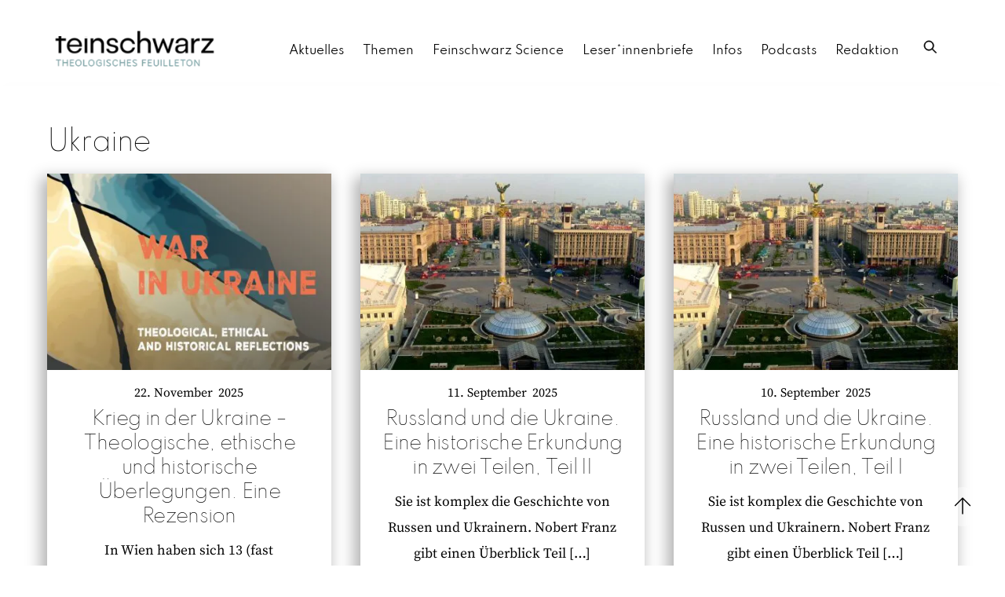

--- FILE ---
content_type: text/html; charset=UTF-8
request_url: https://www.feinschwarz.net/category/ukraine/
body_size: 21011
content:
<!DOCTYPE html>
		<html lang="de">
			<head>
										<meta name="viewport" content="width=device-width, initial-scale=1">
						        <meta charset="UTF-8">
        <meta name="viewport" content="width=device-width, initial-scale=1, minimum-scale=1">
        <style id="tb_inline_styles" data-no-optimize="1">.tb_animation_on{overflow-x:hidden}.themify_builder .wow{visibility:hidden;animation-fill-mode:both}[data-tf-animation]{will-change:transform,opacity,visibility}.themify_builder .tf_lax_done{transition-duration:.8s;transition-timing-function:cubic-bezier(.165,.84,.44,1)}[data-sticky-active].tb_sticky_scroll_active{z-index:1}[data-sticky-active].tb_sticky_scroll_active .hide-on-stick{display:none}@media(min-width:1025px){.hide-desktop{width:0!important;height:0!important;padding:0!important;visibility:hidden!important;margin:0!important;display:table-column!important;background:0!important;content-visibility:hidden;overflow:hidden!important}}@media(min-width:769px) and (max-width:1024px){.hide-tablet_landscape{width:0!important;height:0!important;padding:0!important;visibility:hidden!important;margin:0!important;display:table-column!important;background:0!important;content-visibility:hidden;overflow:hidden!important}}@media(min-width:601px) and (max-width:768px){.hide-tablet{width:0!important;height:0!important;padding:0!important;visibility:hidden!important;margin:0!important;display:table-column!important;background:0!important;content-visibility:hidden;overflow:hidden!important}}@media(max-width:600px){.hide-mobile{width:0!important;height:0!important;padding:0!important;visibility:hidden!important;margin:0!important;display:table-column!important;background:0!important;content-visibility:hidden;overflow:hidden!important}}@media(max-width:768px){div.module-gallery-grid{--galn:var(--galt)}}@media(max-width:600px){
                .themify_map.tf_map_loaded{width:100%!important}
                .ui.builder_button,.ui.nav li a{padding:.525em 1.15em}
                .fullheight>.row_inner:not(.tb_col_count_1){min-height:0}
                div.module-gallery-grid{--galn:var(--galm);gap:8px}
            }</style><noscript><style>.themify_builder .wow,.wow .tf_lazy{visibility:visible!important}</style></noscript>        <style id="tf_lazy_common" data-no-optimize="1">
                        img{
                max-width:100%;
                height:auto
            }
                                    :where(.tf_in_flx,.tf_flx){display:inline-flex;flex-wrap:wrap;place-items:center}
            .tf_fa,:is(em,i) tf-lottie{display:inline-block;vertical-align:middle}:is(em,i) tf-lottie{width:1.5em;height:1.5em}.tf_fa{width:1em;height:1em;stroke-width:0;stroke:currentColor;overflow:visible;fill:currentColor;pointer-events:none;text-rendering:optimizeSpeed;buffered-rendering:static}#tf_svg symbol{overflow:visible}:where(.tf_lazy){position:relative;visibility:visible;display:block;opacity:.3}.wow .tf_lazy:not(.tf_swiper-slide){visibility:hidden;opacity:1}div.tf_audio_lazy audio{visibility:hidden;height:0;display:inline}.mejs-container{visibility:visible}.tf_iframe_lazy{transition:opacity .3s ease-in-out;min-height:10px}:where(.tf_flx),.tf_swiper-wrapper{display:flex}.tf_swiper-slide{flex-shrink:0;opacity:0;width:100%;height:100%}.tf_swiper-wrapper>br,.tf_lazy.tf_swiper-wrapper .tf_lazy:after,.tf_lazy.tf_swiper-wrapper .tf_lazy:before{display:none}.tf_lazy:after,.tf_lazy:before{content:'';display:inline-block;position:absolute;width:10px!important;height:10px!important;margin:0 3px;top:50%!important;inset-inline:auto 50%!important;border-radius:100%;background-color:currentColor;visibility:visible;animation:tf-hrz-loader infinite .75s cubic-bezier(.2,.68,.18,1.08)}.tf_lazy:after{width:6px!important;height:6px!important;inset-inline:50% auto!important;margin-top:3px;animation-delay:-.4s}@keyframes tf-hrz-loader{0%,100%{transform:scale(1);opacity:1}50%{transform:scale(.1);opacity:.6}}.tf_lazy_lightbox{position:fixed;background:rgba(11,11,11,.8);color:#ccc;top:0;left:0;display:flex;align-items:center;justify-content:center;z-index:999}.tf_lazy_lightbox .tf_lazy:after,.tf_lazy_lightbox .tf_lazy:before{background:#fff}.tf_vd_lazy,tf-lottie{display:flex;flex-wrap:wrap}tf-lottie{aspect-ratio:1.777}.tf_w.tf_vd_lazy video{width:100%;height:auto;position:static;object-fit:cover}
        </style>
        <link type="image/png" href="https://www.feinschwarz.net/wp-content/uploads/2023/07/Feinschwarz_Logo_favicon_16x16.png" rel="apple-touch-icon" /><link type="image/png" href="https://www.feinschwarz.net/wp-content/uploads/2023/07/Feinschwarz_Logo_favicon_16x16.png" rel="icon" /><style id="themify-builder-51761-generated-cffonts">@font-face{
	font-family:'spartancustom';
	font-style:normal;
	font-weight:400;
	font-display:swap;
	src:url('https://www.feinschwarz.net/wp-content/uploads/2022/07/Spartan-Regular.ttf') format('truetype')
}
</style>
<style id="themify-builder-35076-generated-cffonts">@font-face{
	font-family:'source-serif-pro';
	font-style:normal;
	font-weight:400;
	font-display:swap;
	src:url('https://www.feinschwarz.net/wp-content/uploads/2022/02/SourceSerifPro-Regular.ttf') format('truetype')
}
</style>
<style id="themify-custom-fonts">@font-face{
	font-family:'source-serif-pro';
	font-style:normal;
	font-weight:400;
	font-display:swap;
	src:url('https://www.feinschwarz.net/wp-content/uploads/2022/02/SourceSerifPro-Regular.ttf') format('truetype')
}
@font-face{
	font-family:'spartancustom';
	font-style:normal;
	font-weight:400;
	font-display:swap;
	src:url('https://www.feinschwarz.net/wp-content/uploads/2022/07/Spartan-Regular.ttf') format('truetype')
}
@font-face{
	font-family:'spartancustom';
	font-style:normal;
	font-weight:300;
	font-display:swap;
	src:url('https://www.feinschwarz.net/wp-content/uploads/2022/07/Spartan-Thin-1.ttf') format('truetype')
}
@font-face{
	font-family:'spartancustom';
	font-style:normal;
	font-weight:100;
	font-display:swap;
	src:url('https://www.feinschwarz.net/wp-content/uploads/2022/07/Spartan-ExtraLight.ttf') format('truetype')
}
</style><meta name='robots' content='index, follow, max-image-preview:large, max-snippet:-1, max-video-preview:-1' />

	<!-- This site is optimized with the Yoast SEO plugin v26.8 - https://yoast.com/product/yoast-seo-wordpress/ -->
	<title>Ukraine Archive - feinschwarz.net</title>
	<link rel="canonical" href="https://www.feinschwarz.net/category/ukraine/" />
	<link rel="next" href="https://www.feinschwarz.net/category/ukraine/page/2/" />
	<meta property="og:locale" content="de_DE" />
	<meta property="og:type" content="article" />
	<meta property="og:title" content="Ukraine Archive - feinschwarz.net" />
	<meta property="og:url" content="https://www.feinschwarz.net/category/ukraine/" />
	<meta property="og:site_name" content="feinschwarz.net" />
	<script type="application/ld+json" class="yoast-schema-graph">{"@context":"https://schema.org","@graph":[{"@type":"CollectionPage","@id":"https://www.feinschwarz.net/category/ukraine/","url":"https://www.feinschwarz.net/category/ukraine/","name":"Ukraine Archive - feinschwarz.net","isPartOf":{"@id":"https://www.feinschwarz.net/#website"},"primaryImageOfPage":{"@id":"https://www.feinschwarz.net/category/ukraine/#primaryimage"},"image":{"@id":"https://www.feinschwarz.net/category/ukraine/#primaryimage"},"thumbnailUrl":"https://www.feinschwarz.net/wp-content/uploads/2025/11/Screenshot-2025-11-15-100906.jpg","breadcrumb":{"@id":"https://www.feinschwarz.net/category/ukraine/#breadcrumb"},"inLanguage":"de"},{"@type":"ImageObject","inLanguage":"de","@id":"https://www.feinschwarz.net/category/ukraine/#primaryimage","url":"https://www.feinschwarz.net/wp-content/uploads/2025/11/Screenshot-2025-11-15-100906.jpg","contentUrl":"https://www.feinschwarz.net/wp-content/uploads/2025/11/Screenshot-2025-11-15-100906.jpg","width":893,"height":590,"caption":"Krieg in der Ukraine Buchcover Ausschnitt"},{"@type":"BreadcrumbList","@id":"https://www.feinschwarz.net/category/ukraine/#breadcrumb","itemListElement":[{"@type":"ListItem","position":1,"name":"Home","item":"https://www.feinschwarz.net/"},{"@type":"ListItem","position":2,"name":"Ukraine"}]},{"@type":"WebSite","@id":"https://www.feinschwarz.net/#website","url":"https://www.feinschwarz.net/","name":"feinschwarz.net","description":"","publisher":{"@id":"https://www.feinschwarz.net/#organization"},"potentialAction":[{"@type":"SearchAction","target":{"@type":"EntryPoint","urlTemplate":"https://www.feinschwarz.net/?s={search_term_string}"},"query-input":{"@type":"PropertyValueSpecification","valueRequired":true,"valueName":"search_term_string"}}],"inLanguage":"de"},{"@type":"Organization","@id":"https://www.feinschwarz.net/#organization","name":"feinschwarz.net","url":"https://www.feinschwarz.net/","logo":{"@type":"ImageObject","inLanguage":"de","@id":"https://www.feinschwarz.net/#/schema/logo/image/","url":"https://feinschwarz.net/wp-content/uploads/2022/06/Feinschwarz_Logo_quer_dashboard.png","contentUrl":"https://feinschwarz.net/wp-content/uploads/2022/06/Feinschwarz_Logo_quer_dashboard.png","width":300,"height":100,"caption":"feinschwarz.net"},"image":{"@id":"https://www.feinschwarz.net/#/schema/logo/image/"},"sameAs":["https://www.facebook.com/feinschwarz/","https://x.com/feinschwarz_net"]}]}</script>
	<!-- / Yoast SEO plugin. -->


<link rel="alternate" type="application/rss+xml" title="feinschwarz.net &raquo; Feed" href="https://www.feinschwarz.net/feed/" />
<link rel="alternate" type="application/rss+xml" title="feinschwarz.net &raquo; Kommentar-Feed" href="https://www.feinschwarz.net/comments/feed/" />
<link rel="alternate" type="application/rss+xml" title="feinschwarz.net &raquo; Kategorie-Feed für Ukraine" href="https://www.feinschwarz.net/category/ukraine/feed/" />
<style id='wp-img-auto-sizes-contain-inline-css'>
img:is([sizes=auto i],[sizes^="auto," i]){contain-intrinsic-size:3000px 1500px}
/*# sourceURL=wp-img-auto-sizes-contain-inline-css */
</style>
<style id='safe-svg-svg-icon-style-inline-css'>
.safe-svg-cover{text-align:center}.safe-svg-cover .safe-svg-inside{display:inline-block;max-width:100%}.safe-svg-cover svg{fill:currentColor;height:100%;max-height:100%;max-width:100%;width:100%}

/*# sourceURL=https://www.feinschwarz.net/wp-content/plugins/safe-svg/dist/safe-svg-block-frontend.css */
</style>
<link rel="preload" href="https://www.feinschwarz.net/wp-content/custom-styleseditor-style-shared.css" as="style"><link rel='stylesheet' id='bb-tcs-editor-style-shared-css' href='https://www.feinschwarz.net/wp-content/custom-styleseditor-style-shared.css' media='all' />
<style id='global-styles-inline-css'>
:root{--wp--preset--aspect-ratio--square: 1;--wp--preset--aspect-ratio--4-3: 4/3;--wp--preset--aspect-ratio--3-4: 3/4;--wp--preset--aspect-ratio--3-2: 3/2;--wp--preset--aspect-ratio--2-3: 2/3;--wp--preset--aspect-ratio--16-9: 16/9;--wp--preset--aspect-ratio--9-16: 9/16;--wp--preset--color--black: #000000;--wp--preset--color--cyan-bluish-gray: #abb8c3;--wp--preset--color--white: #ffffff;--wp--preset--color--pale-pink: #f78da7;--wp--preset--color--vivid-red: #cf2e2e;--wp--preset--color--luminous-vivid-orange: #ff6900;--wp--preset--color--luminous-vivid-amber: #fcb900;--wp--preset--color--light-green-cyan: #7bdcb5;--wp--preset--color--vivid-green-cyan: #00d084;--wp--preset--color--pale-cyan-blue: #8ed1fc;--wp--preset--color--vivid-cyan-blue: #0693e3;--wp--preset--color--vivid-purple: #9b51e0;--wp--preset--gradient--vivid-cyan-blue-to-vivid-purple: linear-gradient(135deg,rgb(6,147,227) 0%,rgb(155,81,224) 100%);--wp--preset--gradient--light-green-cyan-to-vivid-green-cyan: linear-gradient(135deg,rgb(122,220,180) 0%,rgb(0,208,130) 100%);--wp--preset--gradient--luminous-vivid-amber-to-luminous-vivid-orange: linear-gradient(135deg,rgb(252,185,0) 0%,rgb(255,105,0) 100%);--wp--preset--gradient--luminous-vivid-orange-to-vivid-red: linear-gradient(135deg,rgb(255,105,0) 0%,rgb(207,46,46) 100%);--wp--preset--gradient--very-light-gray-to-cyan-bluish-gray: linear-gradient(135deg,rgb(238,238,238) 0%,rgb(169,184,195) 100%);--wp--preset--gradient--cool-to-warm-spectrum: linear-gradient(135deg,rgb(74,234,220) 0%,rgb(151,120,209) 20%,rgb(207,42,186) 40%,rgb(238,44,130) 60%,rgb(251,105,98) 80%,rgb(254,248,76) 100%);--wp--preset--gradient--blush-light-purple: linear-gradient(135deg,rgb(255,206,236) 0%,rgb(152,150,240) 100%);--wp--preset--gradient--blush-bordeaux: linear-gradient(135deg,rgb(254,205,165) 0%,rgb(254,45,45) 50%,rgb(107,0,62) 100%);--wp--preset--gradient--luminous-dusk: linear-gradient(135deg,rgb(255,203,112) 0%,rgb(199,81,192) 50%,rgb(65,88,208) 100%);--wp--preset--gradient--pale-ocean: linear-gradient(135deg,rgb(255,245,203) 0%,rgb(182,227,212) 50%,rgb(51,167,181) 100%);--wp--preset--gradient--electric-grass: linear-gradient(135deg,rgb(202,248,128) 0%,rgb(113,206,126) 100%);--wp--preset--gradient--midnight: linear-gradient(135deg,rgb(2,3,129) 0%,rgb(40,116,252) 100%);--wp--preset--font-size--small: 13px;--wp--preset--font-size--medium: clamp(14px, 0.875rem + ((1vw - 3.2px) * 0.469), 20px);--wp--preset--font-size--large: clamp(22.041px, 1.378rem + ((1vw - 3.2px) * 1.091), 36px);--wp--preset--font-size--x-large: clamp(25.014px, 1.563rem + ((1vw - 3.2px) * 1.327), 42px);--wp--preset--font-family--system-font: -apple-system,BlinkMacSystemFont,"Segoe UI",Roboto,Oxygen-Sans,Ubuntu,Cantarell,"Helvetica Neue",sans-serif;--wp--preset--spacing--20: 0.44rem;--wp--preset--spacing--30: 0.67rem;--wp--preset--spacing--40: 1rem;--wp--preset--spacing--50: 1.5rem;--wp--preset--spacing--60: 2.25rem;--wp--preset--spacing--70: 3.38rem;--wp--preset--spacing--80: 5.06rem;--wp--preset--shadow--natural: 6px 6px 9px rgba(0, 0, 0, 0.2);--wp--preset--shadow--deep: 12px 12px 50px rgba(0, 0, 0, 0.4);--wp--preset--shadow--sharp: 6px 6px 0px rgba(0, 0, 0, 0.2);--wp--preset--shadow--outlined: 6px 6px 0px -3px rgb(255, 255, 255), 6px 6px rgb(0, 0, 0);--wp--preset--shadow--crisp: 6px 6px 0px rgb(0, 0, 0);}:where(body) { margin: 0; }.wp-site-blocks > .alignleft { float: left; margin-right: 2em; }.wp-site-blocks > .alignright { float: right; margin-left: 2em; }.wp-site-blocks > .aligncenter { justify-content: center; margin-left: auto; margin-right: auto; }:where(.wp-site-blocks) > * { margin-block-start: 24px; margin-block-end: 0; }:where(.wp-site-blocks) > :first-child { margin-block-start: 0; }:where(.wp-site-blocks) > :last-child { margin-block-end: 0; }:root { --wp--style--block-gap: 24px; }:root :where(.is-layout-flow) > :first-child{margin-block-start: 0;}:root :where(.is-layout-flow) > :last-child{margin-block-end: 0;}:root :where(.is-layout-flow) > *{margin-block-start: 24px;margin-block-end: 0;}:root :where(.is-layout-constrained) > :first-child{margin-block-start: 0;}:root :where(.is-layout-constrained) > :last-child{margin-block-end: 0;}:root :where(.is-layout-constrained) > *{margin-block-start: 24px;margin-block-end: 0;}:root :where(.is-layout-flex){gap: 24px;}:root :where(.is-layout-grid){gap: 24px;}.is-layout-flow > .alignleft{float: left;margin-inline-start: 0;margin-inline-end: 2em;}.is-layout-flow > .alignright{float: right;margin-inline-start: 2em;margin-inline-end: 0;}.is-layout-flow > .aligncenter{margin-left: auto !important;margin-right: auto !important;}.is-layout-constrained > .alignleft{float: left;margin-inline-start: 0;margin-inline-end: 2em;}.is-layout-constrained > .alignright{float: right;margin-inline-start: 2em;margin-inline-end: 0;}.is-layout-constrained > .aligncenter{margin-left: auto !important;margin-right: auto !important;}.is-layout-constrained > :where(:not(.alignleft):not(.alignright):not(.alignfull)){margin-left: auto !important;margin-right: auto !important;}body .is-layout-flex{display: flex;}.is-layout-flex{flex-wrap: wrap;align-items: center;}.is-layout-flex > :is(*, div){margin: 0;}body .is-layout-grid{display: grid;}.is-layout-grid > :is(*, div){margin: 0;}body{font-family: var(--wp--preset--font-family--system-font);font-size: var(--wp--preset--font-size--medium);line-height: 1.6;padding-top: 0px;padding-right: 0px;padding-bottom: 0px;padding-left: 0px;}a:where(:not(.wp-element-button)){text-decoration: underline;}:root :where(.wp-element-button, .wp-block-button__link){background-color: #32373c;border-width: 0;color: #fff;font-family: inherit;font-size: inherit;font-style: inherit;font-weight: inherit;letter-spacing: inherit;line-height: inherit;padding-top: calc(0.667em + 2px);padding-right: calc(1.333em + 2px);padding-bottom: calc(0.667em + 2px);padding-left: calc(1.333em + 2px);text-decoration: none;text-transform: inherit;}.has-black-color{color: var(--wp--preset--color--black) !important;}.has-cyan-bluish-gray-color{color: var(--wp--preset--color--cyan-bluish-gray) !important;}.has-white-color{color: var(--wp--preset--color--white) !important;}.has-pale-pink-color{color: var(--wp--preset--color--pale-pink) !important;}.has-vivid-red-color{color: var(--wp--preset--color--vivid-red) !important;}.has-luminous-vivid-orange-color{color: var(--wp--preset--color--luminous-vivid-orange) !important;}.has-luminous-vivid-amber-color{color: var(--wp--preset--color--luminous-vivid-amber) !important;}.has-light-green-cyan-color{color: var(--wp--preset--color--light-green-cyan) !important;}.has-vivid-green-cyan-color{color: var(--wp--preset--color--vivid-green-cyan) !important;}.has-pale-cyan-blue-color{color: var(--wp--preset--color--pale-cyan-blue) !important;}.has-vivid-cyan-blue-color{color: var(--wp--preset--color--vivid-cyan-blue) !important;}.has-vivid-purple-color{color: var(--wp--preset--color--vivid-purple) !important;}.has-black-background-color{background-color: var(--wp--preset--color--black) !important;}.has-cyan-bluish-gray-background-color{background-color: var(--wp--preset--color--cyan-bluish-gray) !important;}.has-white-background-color{background-color: var(--wp--preset--color--white) !important;}.has-pale-pink-background-color{background-color: var(--wp--preset--color--pale-pink) !important;}.has-vivid-red-background-color{background-color: var(--wp--preset--color--vivid-red) !important;}.has-luminous-vivid-orange-background-color{background-color: var(--wp--preset--color--luminous-vivid-orange) !important;}.has-luminous-vivid-amber-background-color{background-color: var(--wp--preset--color--luminous-vivid-amber) !important;}.has-light-green-cyan-background-color{background-color: var(--wp--preset--color--light-green-cyan) !important;}.has-vivid-green-cyan-background-color{background-color: var(--wp--preset--color--vivid-green-cyan) !important;}.has-pale-cyan-blue-background-color{background-color: var(--wp--preset--color--pale-cyan-blue) !important;}.has-vivid-cyan-blue-background-color{background-color: var(--wp--preset--color--vivid-cyan-blue) !important;}.has-vivid-purple-background-color{background-color: var(--wp--preset--color--vivid-purple) !important;}.has-black-border-color{border-color: var(--wp--preset--color--black) !important;}.has-cyan-bluish-gray-border-color{border-color: var(--wp--preset--color--cyan-bluish-gray) !important;}.has-white-border-color{border-color: var(--wp--preset--color--white) !important;}.has-pale-pink-border-color{border-color: var(--wp--preset--color--pale-pink) !important;}.has-vivid-red-border-color{border-color: var(--wp--preset--color--vivid-red) !important;}.has-luminous-vivid-orange-border-color{border-color: var(--wp--preset--color--luminous-vivid-orange) !important;}.has-luminous-vivid-amber-border-color{border-color: var(--wp--preset--color--luminous-vivid-amber) !important;}.has-light-green-cyan-border-color{border-color: var(--wp--preset--color--light-green-cyan) !important;}.has-vivid-green-cyan-border-color{border-color: var(--wp--preset--color--vivid-green-cyan) !important;}.has-pale-cyan-blue-border-color{border-color: var(--wp--preset--color--pale-cyan-blue) !important;}.has-vivid-cyan-blue-border-color{border-color: var(--wp--preset--color--vivid-cyan-blue) !important;}.has-vivid-purple-border-color{border-color: var(--wp--preset--color--vivid-purple) !important;}.has-vivid-cyan-blue-to-vivid-purple-gradient-background{background: var(--wp--preset--gradient--vivid-cyan-blue-to-vivid-purple) !important;}.has-light-green-cyan-to-vivid-green-cyan-gradient-background{background: var(--wp--preset--gradient--light-green-cyan-to-vivid-green-cyan) !important;}.has-luminous-vivid-amber-to-luminous-vivid-orange-gradient-background{background: var(--wp--preset--gradient--luminous-vivid-amber-to-luminous-vivid-orange) !important;}.has-luminous-vivid-orange-to-vivid-red-gradient-background{background: var(--wp--preset--gradient--luminous-vivid-orange-to-vivid-red) !important;}.has-very-light-gray-to-cyan-bluish-gray-gradient-background{background: var(--wp--preset--gradient--very-light-gray-to-cyan-bluish-gray) !important;}.has-cool-to-warm-spectrum-gradient-background{background: var(--wp--preset--gradient--cool-to-warm-spectrum) !important;}.has-blush-light-purple-gradient-background{background: var(--wp--preset--gradient--blush-light-purple) !important;}.has-blush-bordeaux-gradient-background{background: var(--wp--preset--gradient--blush-bordeaux) !important;}.has-luminous-dusk-gradient-background{background: var(--wp--preset--gradient--luminous-dusk) !important;}.has-pale-ocean-gradient-background{background: var(--wp--preset--gradient--pale-ocean) !important;}.has-electric-grass-gradient-background{background: var(--wp--preset--gradient--electric-grass) !important;}.has-midnight-gradient-background{background: var(--wp--preset--gradient--midnight) !important;}.has-small-font-size{font-size: var(--wp--preset--font-size--small) !important;}.has-medium-font-size{font-size: var(--wp--preset--font-size--medium) !important;}.has-large-font-size{font-size: var(--wp--preset--font-size--large) !important;}.has-x-large-font-size{font-size: var(--wp--preset--font-size--x-large) !important;}.has-system-font-font-family{font-family: var(--wp--preset--font-family--system-font) !important;}
:root :where(.wp-block-pullquote){font-size: clamp(0.984em, 0.984rem + ((1vw - 0.2em) * 0.645), 1.5em);line-height: 1.6;}
/*# sourceURL=global-styles-inline-css */
</style>
<link rel="preload" href="https://www.feinschwarz.net/wp-content/plugins/newsletter/style.css?ver=9.1.1" as="style"><link rel='stylesheet' id='newsletter-css' href='https://www.feinschwarz.net/wp-content/plugins/newsletter/style.css?ver=9.1.1' media='all' />
<script src="https://www.feinschwarz.net/wp-includes/js/jquery/jquery.js?ver=3.7.1" id="jquery-core-js"></script>
<script src="https://www.feinschwarz.net/wp-includes/js/jquery/jquery-migrate.js?ver=3.4.1" id="jquery-migrate-js"></script>
<script src="https://www.feinschwarz.net/wp-content/plugins/fd-footnotes/fdfootnotes.js?ver=1.34" id="fdfootnote_script-js"></script>
<link rel="https://api.w.org/" href="https://www.feinschwarz.net/wp-json/" /><link rel="alternate" title="JSON" type="application/json" href="https://www.feinschwarz.net/wp-json/wp/v2/categories/3171" /><link rel="EditURI" type="application/rsd+xml" title="RSD" href="https://www.feinschwarz.net/xmlrpc.php?rsd" />


	<style>
	@keyframes themifyAnimatedBG{
		0%{background-color:#33baab}100%{background-color:#e33b9e}50%{background-color:#4961d7}33.3%{background-color:#2ea85c}25%{background-color:#2bb8ed}20%{background-color:#dd5135}
	}
	.module_row.animated-bg{
		animation:themifyAnimatedBG 30000ms infinite alternate
	}
	</style>
	<script type="text/javascript" src="https://www.feinschwarz.net/wp-content/plugins/si-captcha-for-wordpress/captcha/si_captcha.js?ver=1769411357"></script>
<!-- begin SI CAPTCHA Anti-Spam - login/register form style -->
<style type="text/css">
.si_captcha_small { width:175px; height:45px; padding-top:10px; padding-bottom:10px; }
.si_captcha_large { width:250px; height:60px; padding-top:10px; padding-bottom:10px; }
img#si_image_com { border-style:none; margin:0; padding-right:5px; float:left; }
img#si_image_reg { border-style:none; margin:0; padding-right:5px; float:left; }
img#si_image_log { border-style:none; margin:0; padding-right:5px; float:left; }
img#si_image_side_login { border-style:none; margin:0; padding-right:5px; float:left; }
img#si_image_checkout { border-style:none; margin:0; padding-right:5px; float:left; }
img#si_image_jetpack { border-style:none; margin:0; padding-right:5px; float:left; }
img#si_image_bbpress_topic { border-style:none; margin:0; padding-right:5px; float:left; }
.si_captcha_refresh { border-style:none; margin:0; vertical-align:bottom; }
div#si_captcha_input { display:block; padding-top:15px; padding-bottom:5px; }
label#si_captcha_code_label { margin:0; }
input#si_captcha_code_input { width:65px; }
p#si_captcha_code_p { clear: left; padding-top:10px; }
.si-captcha-jetpack-error { color:#DC3232; }
</style>
<!-- end SI CAPTCHA Anti-Spam - login/register form style -->
<link rel="apple-touch-icon" sizes="180x180" href="/favicon/apple-touch-icon.png">
<link rel="icon" type="image/png" sizes="32x32" href="/favicon/favicon-32x32.png">
<link rel="icon" type="image/png" sizes="16x16" href="/favicon/favicon-16x16.png">
<link rel="manifest" href="/favicon/site.webmanifest">
<link rel="mask-icon" href="/favicon/safari-pinned-tab.svg" color="#5bbad5">
<meta name="msapplication-TileColor" content="#00aba9">
<meta name="theme-color" content="#ffffff">
<a href="#main-content" class="skip-link">Zum Inhalt springen</a><link rel="prefetch" href="https://www.feinschwarz.net/wp-content/themes/themify-ultra/js/themify-script.js?ver=8.0.8" as="script" fetchpriority="low"><link rel="prefetch" href="https://www.feinschwarz.net/wp-content/themes/themify-ultra/themify/js/modules/themify-sidemenu.js?ver=8.2.0" as="script" fetchpriority="low"><link rel="prefetch" href="https://www.feinschwarz.net/wp-content/themes/themify-ultra/themify/themify-builder/js/modules/sticky.js?ver=8.2.0" as="script" fetchpriority="low"><link rel="prefetch" href="https://www.feinschwarz.net/wp-content/themes/themify-ultra/themify/themify-builder/js/modules/menu.js?ver=8.2.0" as="script" fetchpriority="low"><link rel="preload" href="https://www.feinschwarz.net/wp-content/themes/themify-ultra/themify/themify-builder/js/themify-builder-script.js?ver=8.2.0" as="script" fetchpriority="low"><link rel="preload" href="https://feinschwarz.net/wp-content/uploads/2022/06/Feinschwarz_Logo_quer_web1500.png" as="image"><style id="tf_gf_fonts_style">@font-face{font-family:'Public Sans';font-style:italic;font-display:swap;src:url(https://fonts.gstatic.com/s/publicsans/v20/ijwTs572Xtc6ZYQws9YVwnNDTJPax9k0.woff2) format('woff2');unicode-range:U+0102-0103,U+0110-0111,U+0128-0129,U+0168-0169,U+01A0-01A1,U+01AF-01B0,U+0300-0301,U+0303-0304,U+0308-0309,U+0323,U+0329,U+1EA0-1EF9,U+20AB;}@font-face{font-family:'Public Sans';font-style:italic;font-display:swap;src:url(https://fonts.gstatic.com/s/publicsans/v20/ijwTs572Xtc6ZYQws9YVwnNDTJLax9k0.woff2) format('woff2');unicode-range:U+0100-02BA,U+02BD-02C5,U+02C7-02CC,U+02CE-02D7,U+02DD-02FF,U+0304,U+0308,U+0329,U+1D00-1DBF,U+1E00-1E9F,U+1EF2-1EFF,U+2020,U+20A0-20AB,U+20AD-20C0,U+2113,U+2C60-2C7F,U+A720-A7FF;}@font-face{font-family:'Public Sans';font-style:italic;font-display:swap;src:url(https://fonts.gstatic.com/s/publicsans/v20/ijwTs572Xtc6ZYQws9YVwnNDTJzaxw.woff2) format('woff2');unicode-range:U+0000-00FF,U+0131,U+0152-0153,U+02BB-02BC,U+02C6,U+02DA,U+02DC,U+0304,U+0308,U+0329,U+2000-206F,U+20AC,U+2122,U+2191,U+2193,U+2212,U+2215,U+FEFF,U+FFFD;}@font-face{font-family:'Public Sans';font-style:italic;font-weight:600;font-display:swap;src:url(https://fonts.gstatic.com/s/publicsans/v20/ijwTs572Xtc6ZYQws9YVwnNDTJPax9k0.woff2) format('woff2');unicode-range:U+0102-0103,U+0110-0111,U+0128-0129,U+0168-0169,U+01A0-01A1,U+01AF-01B0,U+0300-0301,U+0303-0304,U+0308-0309,U+0323,U+0329,U+1EA0-1EF9,U+20AB;}@font-face{font-family:'Public Sans';font-style:italic;font-weight:600;font-display:swap;src:url(https://fonts.gstatic.com/s/publicsans/v20/ijwTs572Xtc6ZYQws9YVwnNDTJLax9k0.woff2) format('woff2');unicode-range:U+0100-02BA,U+02BD-02C5,U+02C7-02CC,U+02CE-02D7,U+02DD-02FF,U+0304,U+0308,U+0329,U+1D00-1DBF,U+1E00-1E9F,U+1EF2-1EFF,U+2020,U+20A0-20AB,U+20AD-20C0,U+2113,U+2C60-2C7F,U+A720-A7FF;}@font-face{font-family:'Public Sans';font-style:italic;font-weight:600;font-display:swap;src:url(https://fonts.gstatic.com/s/publicsans/v20/ijwTs572Xtc6ZYQws9YVwnNDTJzaxw.woff2) format('woff2');unicode-range:U+0000-00FF,U+0131,U+0152-0153,U+02BB-02BC,U+02C6,U+02DA,U+02DC,U+0304,U+0308,U+0329,U+2000-206F,U+20AC,U+2122,U+2191,U+2193,U+2212,U+2215,U+FEFF,U+FFFD;}@font-face{font-family:'Public Sans';font-style:italic;font-weight:700;font-display:swap;src:url(https://fonts.gstatic.com/s/publicsans/v20/ijwTs572Xtc6ZYQws9YVwnNDTJPax9k0.woff2) format('woff2');unicode-range:U+0102-0103,U+0110-0111,U+0128-0129,U+0168-0169,U+01A0-01A1,U+01AF-01B0,U+0300-0301,U+0303-0304,U+0308-0309,U+0323,U+0329,U+1EA0-1EF9,U+20AB;}@font-face{font-family:'Public Sans';font-style:italic;font-weight:700;font-display:swap;src:url(https://fonts.gstatic.com/s/publicsans/v20/ijwTs572Xtc6ZYQws9YVwnNDTJLax9k0.woff2) format('woff2');unicode-range:U+0100-02BA,U+02BD-02C5,U+02C7-02CC,U+02CE-02D7,U+02DD-02FF,U+0304,U+0308,U+0329,U+1D00-1DBF,U+1E00-1E9F,U+1EF2-1EFF,U+2020,U+20A0-20AB,U+20AD-20C0,U+2113,U+2C60-2C7F,U+A720-A7FF;}@font-face{font-family:'Public Sans';font-style:italic;font-weight:700;font-display:swap;src:url(https://fonts.gstatic.com/s/publicsans/v20/ijwTs572Xtc6ZYQws9YVwnNDTJzaxw.woff2) format('woff2');unicode-range:U+0000-00FF,U+0131,U+0152-0153,U+02BB-02BC,U+02C6,U+02DA,U+02DC,U+0304,U+0308,U+0329,U+2000-206F,U+20AC,U+2122,U+2191,U+2193,U+2212,U+2215,U+FEFF,U+FFFD;}@font-face{font-family:'Public Sans';font-display:swap;src:url(https://fonts.gstatic.com/s/publicsans/v20/ijwRs572Xtc6ZYQws9YVwnNJfJ7Cww.woff2) format('woff2');unicode-range:U+0102-0103,U+0110-0111,U+0128-0129,U+0168-0169,U+01A0-01A1,U+01AF-01B0,U+0300-0301,U+0303-0304,U+0308-0309,U+0323,U+0329,U+1EA0-1EF9,U+20AB;}@font-face{font-family:'Public Sans';font-display:swap;src:url(https://fonts.gstatic.com/s/publicsans/v20/ijwRs572Xtc6ZYQws9YVwnNIfJ7Cww.woff2) format('woff2');unicode-range:U+0100-02BA,U+02BD-02C5,U+02C7-02CC,U+02CE-02D7,U+02DD-02FF,U+0304,U+0308,U+0329,U+1D00-1DBF,U+1E00-1E9F,U+1EF2-1EFF,U+2020,U+20A0-20AB,U+20AD-20C0,U+2113,U+2C60-2C7F,U+A720-A7FF;}@font-face{font-family:'Public Sans';font-display:swap;src:url(https://fonts.gstatic.com/s/publicsans/v20/ijwRs572Xtc6ZYQws9YVwnNGfJ4.woff2) format('woff2');unicode-range:U+0000-00FF,U+0131,U+0152-0153,U+02BB-02BC,U+02C6,U+02DA,U+02DC,U+0304,U+0308,U+0329,U+2000-206F,U+20AC,U+2122,U+2191,U+2193,U+2212,U+2215,U+FEFF,U+FFFD;}@font-face{font-family:'Public Sans';font-weight:600;font-display:swap;src:url(https://fonts.gstatic.com/s/publicsans/v20/ijwRs572Xtc6ZYQws9YVwnNJfJ7Cww.woff2) format('woff2');unicode-range:U+0102-0103,U+0110-0111,U+0128-0129,U+0168-0169,U+01A0-01A1,U+01AF-01B0,U+0300-0301,U+0303-0304,U+0308-0309,U+0323,U+0329,U+1EA0-1EF9,U+20AB;}@font-face{font-family:'Public Sans';font-weight:600;font-display:swap;src:url(https://fonts.gstatic.com/s/publicsans/v20/ijwRs572Xtc6ZYQws9YVwnNIfJ7Cww.woff2) format('woff2');unicode-range:U+0100-02BA,U+02BD-02C5,U+02C7-02CC,U+02CE-02D7,U+02DD-02FF,U+0304,U+0308,U+0329,U+1D00-1DBF,U+1E00-1E9F,U+1EF2-1EFF,U+2020,U+20A0-20AB,U+20AD-20C0,U+2113,U+2C60-2C7F,U+A720-A7FF;}@font-face{font-family:'Public Sans';font-weight:600;font-display:swap;src:url(https://fonts.gstatic.com/s/publicsans/v20/ijwRs572Xtc6ZYQws9YVwnNGfJ4.woff2) format('woff2');unicode-range:U+0000-00FF,U+0131,U+0152-0153,U+02BB-02BC,U+02C6,U+02DA,U+02DC,U+0304,U+0308,U+0329,U+2000-206F,U+20AC,U+2122,U+2191,U+2193,U+2212,U+2215,U+FEFF,U+FFFD;}@font-face{font-family:'Public Sans';font-weight:700;font-display:swap;src:url(https://fonts.gstatic.com/s/publicsans/v20/ijwRs572Xtc6ZYQws9YVwnNJfJ7Cww.woff2) format('woff2');unicode-range:U+0102-0103,U+0110-0111,U+0128-0129,U+0168-0169,U+01A0-01A1,U+01AF-01B0,U+0300-0301,U+0303-0304,U+0308-0309,U+0323,U+0329,U+1EA0-1EF9,U+20AB;}@font-face{font-family:'Public Sans';font-weight:700;font-display:swap;src:url(https://fonts.gstatic.com/s/publicsans/v20/ijwRs572Xtc6ZYQws9YVwnNIfJ7Cww.woff2) format('woff2');unicode-range:U+0100-02BA,U+02BD-02C5,U+02C7-02CC,U+02CE-02D7,U+02DD-02FF,U+0304,U+0308,U+0329,U+1D00-1DBF,U+1E00-1E9F,U+1EF2-1EFF,U+2020,U+20A0-20AB,U+20AD-20C0,U+2113,U+2C60-2C7F,U+A720-A7FF;}@font-face{font-family:'Public Sans';font-weight:700;font-display:swap;src:url(https://fonts.gstatic.com/s/publicsans/v20/ijwRs572Xtc6ZYQws9YVwnNGfJ4.woff2) format('woff2');unicode-range:U+0000-00FF,U+0131,U+0152-0153,U+02BB-02BC,U+02C6,U+02DA,U+02DC,U+0304,U+0308,U+0329,U+2000-206F,U+20AC,U+2122,U+2191,U+2193,U+2212,U+2215,U+FEFF,U+FFFD;}@font-face{font-family:'Spartan';font-display:swap;src:url(https://fonts.gstatic.com/s/spartan/v21/l7gfbjR61M69yt8Z2QytlBfK.woff2) format('woff2');unicode-range:U+0100-02BA,U+02BD-02C5,U+02C7-02CC,U+02CE-02D7,U+02DD-02FF,U+0304,U+0308,U+0329,U+1D00-1DBF,U+1E00-1E9F,U+1EF2-1EFF,U+2020,U+20A0-20AB,U+20AD-20C0,U+2113,U+2C60-2C7F,U+A720-A7FF;}@font-face{font-family:'Spartan';font-display:swap;src:url(https://fonts.gstatic.com/s/spartan/v21/l7gfbjR61M69yt8Z2QKtlA.woff2) format('woff2');unicode-range:U+0000-00FF,U+0131,U+0152-0153,U+02BB-02BC,U+02C6,U+02DA,U+02DC,U+0304,U+0308,U+0329,U+2000-206F,U+20AC,U+2122,U+2191,U+2193,U+2212,U+2215,U+FEFF,U+FFFD;}@font-face{font-family:'Spartan';font-weight:500;font-display:swap;src:url(https://fonts.gstatic.com/s/spartan/v21/l7gfbjR61M69yt8Z2QytlBfK.woff2) format('woff2');unicode-range:U+0100-02BA,U+02BD-02C5,U+02C7-02CC,U+02CE-02D7,U+02DD-02FF,U+0304,U+0308,U+0329,U+1D00-1DBF,U+1E00-1E9F,U+1EF2-1EFF,U+2020,U+20A0-20AB,U+20AD-20C0,U+2113,U+2C60-2C7F,U+A720-A7FF;}@font-face{font-family:'Spartan';font-weight:500;font-display:swap;src:url(https://fonts.gstatic.com/s/spartan/v21/l7gfbjR61M69yt8Z2QKtlA.woff2) format('woff2');unicode-range:U+0000-00FF,U+0131,U+0152-0153,U+02BB-02BC,U+02C6,U+02DA,U+02DC,U+0304,U+0308,U+0329,U+2000-206F,U+20AC,U+2122,U+2191,U+2193,U+2212,U+2215,U+FEFF,U+FFFD;}</style><link rel="preload" fetchpriority="high" href="https://www.feinschwarz.net/wp-content/uploads/themify-concate/1247724868/themify-2110299407.css" as="style"><link fetchpriority="high" id="themify_concate-css" rel="stylesheet" href="https://www.feinschwarz.net/wp-content/uploads/themify-concate/1247724868/themify-2110299407.css"><noscript><style id="rocket-lazyload-nojs-css">.rll-youtube-player, [data-lazy-src]{display:none !important;}</style></noscript>			</head>
			<body class="archive category category-ukraine category-3171 wp-theme-themify-ultra wp-child-theme-themify-ultra-child skin-default sidebar1 default_width no-home tb_animation_on ready-view header-top-widgets fixed-header-enabled footer-horizontal-left revealing-footer sidemenu-active">
				<a class="screen-reader-text skip-to-content" href="#tbp_content">Skip to content</a><svg id="tf_svg" style="display:none"><defs><symbol id="tf-ti-search" viewBox="0 0 32 32"><path d="m31.25 29.875-1.313 1.313-9.75-9.75a12.019 12.019 0 0 1-7.938 3c-6.75 0-12.25-5.5-12.25-12.25 0-3.25 1.25-6.375 3.563-8.688C5.875 1.25 8.937-.063 12.25-.063c6.75 0 12.25 5.5 12.25 12.25 0 3-1.125 5.813-3 7.938zm-19-7.312c5.688 0 10.313-4.688 10.313-10.375S17.938 1.813 12.25 1.813c-2.813 0-5.375 1.125-7.313 3.063-2 1.938-3.063 4.563-3.063 7.313 0 5.688 4.625 10.375 10.375 10.375z"/></symbol><symbol id="tf-fas-search" viewBox="0 0 32 32"><path d="M31.6 27.7q.4.4.4 1t-.4 1.1l-1.8 1.8q-.4.4-1 .4t-1.1-.4l-6.3-6.3q-.4-.4-.4-1v-1Q17.5 26 13 26q-5.4 0-9.2-3.8T0 13t3.8-9.2T13 0t9.2 3.8T26 13q0 4.5-2.8 8h1q.7 0 1.1.4zM13 21q3.3 0 5.7-2.3T21 13t-2.3-5.7T13 5 7.3 7.3 5 13t2.3 5.7T13 21z"/></symbol><symbol id="tf-la-facebook-f" viewBox="0 0 32 32"><path d="M19.25 2C15.31 2 13 4.08 13 8.83V13H8v5h5v12h5V18h4l1-5h-5V9.67C18 7.88 18.58 7 20.26 7H23V2.2c-.47-.06-1.86-.2-3.75-.2z"/></symbol><symbol id="tf-fab-bluesky" viewBox="0 0 576 512"><path d="M123.6 34.5c66.4 50.1 137.9 151.5 164.2 206C314 186 385.5 84.5 452 34.5c48-36.1 125.6-64.1 125.6 24.9c0 17.8-10.1 149.2-16.1 170.5c-20.7 74.2-96.1 93.1-163.1 81.6c117.2 20 147 86.3 82.6 152.6C358.7 590 305.2 432.5 291.5 392.1c-2.5-7.5-3.7-10.9-3.7-7.9c0-3.1-1.2 .4-3.7 7.9C270.4 432.5 216.9 590 94.6 464.1C30.2 397.8 60 331.5 177.2 311.5C110.2 322.9 34.8 304 14.1 229.8C8.1 208.5-2 77.1-2 59.3c0-88.9 77.7-61 125.6-24.9z"/></symbol><symbol id="tf-la-rss-solid" viewBox="0 0 32 32"><path d="M5 5v4c9.93 0 18 8.07 18 18h4A22 22 0 0 0 5 5zm0 7v4a11 11 0 0 1 11 11h4A15 15 0 0 0 5 12zm3 9a3 3 0 0 0 0 6 3 3 0 0 0 0-6z"/></symbol><symbol id="tf-ti-arrow-up" viewBox="0 0 32 32"><path d="m28.5 16.69 1.31-1.38L16 1.5 2.19 15.31 3.5 16.7 15.06 5.12v25h1.88v-25z"/></symbol></defs></svg><script> </script>					<div id="pagewrap" class="tf_box hfeed site">
						<!-- Builder Pro Template Start: Header --><header id="tbp_header" class="tbp_template" data-label="disabled"><!--themify_builder_content-->
<div id="themify_builder_content-51761" data-postid="51761" class="themify_builder_content themify_builder_content-51761 themify_builder tf_clear">
                    <div  data-sticky-active="{&quot;d&quot;:[]}" data-lazy="1" class="module_row themify_builder_row tb_c9lf355 tb_first tf_w">
                        <div class="row_inner col_align_middle gutter-none tb_col_count_3 tf_box tf_rel">
                        <div  data-lazy="1" class="module_column tb-column col3-1 tb_8eoe357 first">
                    <!-- module image -->
<div  class="module module-image tb_1csh729 image-top   tf_mw" data-lazy="1">
        <div class="image-wrap tf_rel tf_mw">
            <a href="https://www.feinschwarz.net/">
                   <img src="data:image/svg+xml,%3Csvg%20xmlns='http://www.w3.org/2000/svg'%20viewBox='0%200%20250%2083'%3E%3C/svg%3E" width="250" height="83" class="wp-post-image wp-image-35952" title="Feinschwarz Logo" alt="Feinschwarz Logo" data-lazy-srcset="https://www.feinschwarz.net/wp-content/uploads/2022/06/Feinschwarz_Logo_quer_dashboard-250x83.png 250w, https://www.feinschwarz.net/wp-content/uploads/2022/06/Feinschwarz_Logo_quer_dashboard.png 300w" data-lazy-sizes="(max-width: 250px) 100vw, 250px" data-lazy-src="https://www.feinschwarz.net/wp-content/uploads/2022/06/Feinschwarz_Logo_quer_dashboard-250x83.png" /><noscript><img src="https://www.feinschwarz.net/wp-content/uploads/2022/06/Feinschwarz_Logo_quer_dashboard-250x83.png" width="250" height="83" class="wp-post-image wp-image-35952" title="Feinschwarz Logo" alt="Feinschwarz Logo" srcset="https://www.feinschwarz.net/wp-content/uploads/2022/06/Feinschwarz_Logo_quer_dashboard-250x83.png 250w, https://www.feinschwarz.net/wp-content/uploads/2022/06/Feinschwarz_Logo_quer_dashboard.png 300w" sizes="(max-width: 250px) 100vw, 250px" /></noscript>        </a>
    
        </div>
    <!-- /image-wrap -->
    
        </div>
<!-- /module image -->        </div>
                    <div  data-lazy="1" class="module_column tb-column col3-1 tb_jo6x980">
                    <!-- module menu -->
<div  class="module module-menu tb_nijk5  mobile-menu-slide" data-menu-style="mobile-menu-slide" data-menu-breakpoint="900" data-menu-direction="right" data-element-id="tb_nijk5" data-lazy="1">
            <style>
            @media(max-width:900px){
                .tb_nijk5 .menu-module-burger{
                    display:inline-block
                }
                .tb_nijk5 .module-menu-container{
                    display:none
                }
                .tb_nijk5 .module-menu-container.is-open{
                    display:block
                }
            }
        </style>
        <a rel="nofollow" href="#" class="tf_hide menu-module-burger">
            <span class="menu-module-burger-inner tf_inline_b tf_rel"></span>
            <span class="screen-reader-text">Menu</span>
        </a>
        
    <div class="module-menu-container"><ul id="menu-hauptmenue" class="ui tf_clearfix nav tf_rel tf_scrollbar  transparent"><li id="menu-item-37637" class="menu-item-category-3400 menu-item menu-item-type-taxonomy menu-item-object-category menu-item-has-children menu-item-37637"><a href="https://www.feinschwarz.net/category/aktuelles/">Aktuelles<span class="child-arrow closed" tabindex="-1"></span></a>
<ul class="sub-menu">
	<li id="menu-item-40705" class="menu-item-category-325 menu-item menu-item-type-taxonomy menu-item-object-category menu-item-40705 menu-category-325-parent-37637"><a href="https://www.feinschwarz.net/category/bibel/">Bibel</a></li>
	<li id="menu-item-42835" class="menu-item-category-3641 menu-item menu-item-type-taxonomy menu-item-object-category menu-item-42835 menu-category-3641-parent-37637"><a href="https://www.feinschwarz.net/category/digitalisierung/">Digitalisierung</a></li>
	<li id="menu-item-37753" class="menu-item-category-152 menu-item menu-item-type-taxonomy menu-item-object-category menu-item-37753 menu-category-152-parent-37637"><a href="https://www.feinschwarz.net/category/aktuelles/geschlechterfragen/">Gender</a></li>
	<li id="menu-item-7710" class="menu-item-category-755 menu-item menu-item-type-taxonomy menu-item-object-category current-post-ancestor  current-post-parent menu-item-7710 menu-category-755-parent-37637"><a href="https://www.feinschwarz.net/category/themen/kirche-themen/">Kirche</a></li>
	<li id="menu-item-37754" class="menu-item-category-3180 menu-item menu-item-type-taxonomy menu-item-object-category menu-item-37754 menu-category-3180-parent-37637"><a href="https://www.feinschwarz.net/category/aktuelles/klima/">Klima Umwelt</a></li>
	<li id="menu-item-65403" class="menu-item-category-3629 menu-item menu-item-type-taxonomy menu-item-object-category menu-item-65403 menu-category-3629-parent-37637"><a href="https://www.feinschwarz.net/category/papst-franziskus/">Papst Franziskus</a></li>
	<li id="menu-item-65404" class="menu-item-category-4527 menu-item menu-item-type-taxonomy menu-item-object-category menu-item-65404 menu-category-4527-parent-37637"><a href="https://www.feinschwarz.net/category/papst-leo-xiv/">Papst Leo XIV.</a></li>
	<li id="menu-item-37638" class="menu-item-category-3401 menu-item menu-item-type-taxonomy menu-item-object-category menu-item-37638 menu-category-3401-parent-37637"><a href="https://www.feinschwarz.net/category/aktuelles/synodalitaet/">Synodalität</a></li>
</ul>
</li>
<li id="menu-item-7708" class="menu-item-category-747 menu-item menu-item-type-taxonomy menu-item-object-category current-post-ancestor menu-item-has-children menu-item-7708"><a href="https://www.feinschwarz.net/category/themen/">Themen<span class="child-arrow closed" tabindex="-1"></span></a>
<ul class="sub-menu">
	<li id="menu-item-7709" class="menu-item-category-754 menu-item menu-item-type-taxonomy menu-item-object-category menu-item-7709 menu-category-754-parent-7708"><a href="https://www.feinschwarz.net/category/themen/gesellschaft/">Gesellschaft</a></li>
	<li id="menu-item-7711" class="menu-item-category-753 menu-item menu-item-type-taxonomy menu-item-object-category menu-item-7711 menu-category-753-parent-7708"><a href="https://www.feinschwarz.net/category/themen/kultur-themen/">Kultur</a></li>
	<li id="menu-item-7712" class="menu-item-category-803 menu-item menu-item-type-taxonomy menu-item-object-category menu-item-7712 menu-category-803-parent-7708"><a href="https://www.feinschwarz.net/category/themen/politik-themen/">Politik</a></li>
	<li id="menu-item-7713" class="menu-item-category-804 menu-item menu-item-type-taxonomy menu-item-object-category menu-item-7713 menu-category-804-parent-7708"><a href="https://www.feinschwarz.net/category/themen/spiritualitaet-themen/">Spiritualität</a></li>
	<li id="menu-item-7720" class="menu-item-category-752 menu-item menu-item-type-taxonomy menu-item-object-category menu-item-7720 menu-category-752-parent-7708"><a href="https://www.feinschwarz.net/category/themen/wissenschaft-themen/">Wissenschaft</a></li>
</ul>
</li>
<li id="menu-item-47021" class="menu-item-category-3795 menu-item menu-item-type-taxonomy menu-item-object-category menu-item-47021"><a href="https://www.feinschwarz.net/category/feinschwarz-science/">Feinschwarz Science</a></li>
<li id="menu-item-4366" class="menu-item-category-418 menu-item menu-item-type-taxonomy menu-item-object-category menu-item-4366"><a href="https://www.feinschwarz.net/category/leserinnenbriefe/">Leser*innenbriefe</a></li>
<li id="menu-item-7838" class="menu-item-category-805 menu-item menu-item-type-taxonomy menu-item-object-category menu-item-has-children menu-item-7838"><a href="https://www.feinschwarz.net/category/infos/">Infos<span class="child-arrow closed" tabindex="-1"></span></a>
<ul class="sub-menu">
	<li id="menu-item-34766" class="menu-item-post-12373 menu-item menu-item-type-post_type menu-item-object-post menu-item-34766 menu-post-12373-parent-7838"><a href="https://www.feinschwarz.net/unterstuetzung-fuer-feinschwarz-net/">Unterstützung für feinschwarz.net</a></li>
	<li id="menu-item-34767" class="menu-item-post-7736 menu-item menu-item-type-post_type menu-item-object-post menu-item-34767 menu-post-7736-parent-7838"><a href="https://www.feinschwarz.net/faq-zu-feinschwarz-net/">FAQ’s zu feinschwarz.net</a></li>
	<li id="menu-item-34768" class="menu-item-post-12096 menu-item menu-item-type-post_type menu-item-object-post menu-item-34768 menu-post-12096-parent-7838"><a href="https://www.feinschwarz.net/informationen-fuer-autorinnen/">Informationen für Autor*innen</a></li>
	<li id="menu-item-46880" class="menu-item-page-46875 menu-item menu-item-type-post_type menu-item-object-page menu-item-46880 menu-page-46875-parent-7838"><a href="https://www.feinschwarz.net/newsletter-anmeldung/">Newsletter-Anmeldung</a></li>
</ul>
</li>
<li id="menu-item-60373" class="menu-item-page-60346 menu-item menu-item-type-post_type menu-item-object-page menu-item-60373"><a href="https://www.feinschwarz.net/podcasts/">Podcasts</a></li>
<li id="menu-item-34773" class="menu-item-page-34770 menu-item menu-item-type-post_type menu-item-object-page menu-item-34773"><a href="https://www.feinschwarz.net/redaktion/">Redaktion</a></li>
</ul></div>        <style>
            .mobile-menu-module[data-module="tb_nijk5"]{
                right:-300px            }
        </style>
    </div>
<!-- /module menu -->
        </div>
                    <div  data-lazy="1" class="module_column tb-column col3-1 tb_r9f6323 last">
                    <!-- Search Form module -->
<div  class="module tf_search_form module-search-form tb_19v7205  tf_search_overlay" data-lazy="1" data-ajax="overlay">
				<div class="tf_search_icon tf_inline_b"><svg  class="tf_fa tf-ti-search" aria-hidden="true"><use href="#tf-ti-search"></use></svg></div>
	    <form role="search" method="get" class="tbp_searchform tf_hide" action="https://www.feinschwarz.net">

                    <input type="hidden" name="post_type" value="post" />
        
        <div class="tf_rel">
							<div class="tf_icon_wrap"><svg  class="tf_fa tf-ti-search" aria-hidden="true"><use href="#tf-ti-search"></use></svg></div>
			            <input type="text" name="s" title="Search" placeholder="Search" value="">

			        </div>
		    </form>
	</div><!-- /Search Form module -->
        </div>
                        </div>
        </div>
        </div>
<!--/themify_builder_content-->
</header><!-- Builder Pro Template End: Header -->						<div id="body" class="tf_clearfix">
							<!-- Builder Pro Template Start: Archives --><main id="tbp_content" class="tbp_template" data-label="disabled"><!--themify_builder_content-->
<div id="themify_builder_content-35076" data-postid="35076" class="themify_builder_content themify_builder_content-35076 themify_builder tf_clear">
                    <div  data-anchor="content" data-hide-anchor="1" id="main-content" data-lazy="1" class="module_row themify_builder_row tb_has_section tb_section-content tb_1dm1197 tf_w">
                        <div class="row_inner col_align_top tb_col_count_1 tf_box tf_rel">
                        <div  data-lazy="1" class="module_column tb-column col-full tb_ixfu197 first">
                    <!-- Archive Title module -->
<div  class="module module-archive-title tb_oj6n183 " data-lazy="1">
	    <h2>Ukraine</h2>
</div>
<!-- /Archive Title module -->
<!-- Archive Description module -->
<div  class="module module-archive-description tb_dbql722 " data-lazy="1">
    </div>
<!-- /Archive Description module -->
<!-- archive-posts module -->
<div  class="module module-archive-posts tb_m4df397 archive-posts  tb_gs34725621" data-lazy="1">
	
		
		<div  class="builder-posts-wrap loops-wrapper grid3 classic tf_clear tf_clearfix" data-lazy="1">

			
			
				
				
				<article id="post-70402" class="post tf_clearfix post-70402 type-post status-publish format-standard has-post-thumbnail hentry category-buchbesprechungen category-rezension category-ukraine tag-geschichte tag-krieg tag-religion tag-russland tag-ukraine has-post-title has-post-date has-post-category no-post-tag no-post-comment no-post-author ">
					
				<figure class="post-image image-wrap">
											<a href="https://www.feinschwarz.net/krieg-in-der-ukraine-rezension/" ><meta itemprop="url"><img src="data:image/svg+xml,%3Csvg%20xmlns='http://www.w3.org/2000/svg'%20viewBox='0%200%200%20300'%3E%3C/svg%3E" height="300" class="wp-post-image wp-image-70405" title="Screenshot 2025-11-15 100906" alt="Krieg in der Ukraine Buchcover Ausschnitt" data-lazy-srcset="https://www.feinschwarz.net/wp-content/uploads/2025/11/Screenshot-2025-11-15-100906-454x300.jpg 454w, https://www.feinschwarz.net/wp-content/uploads/2025/11/Screenshot-2025-11-15-100906-300x198.jpg 300w, https://www.feinschwarz.net/wp-content/uploads/2025/11/Screenshot-2025-11-15-100906-768x507.jpg 768w, https://www.feinschwarz.net/wp-content/uploads/2025/11/Screenshot-2025-11-15-100906-500x330.jpg 500w, https://www.feinschwarz.net/wp-content/uploads/2025/11/Screenshot-2025-11-15-100906-378x250.jpg 378w, https://www.feinschwarz.net/wp-content/uploads/2025/11/Screenshot-2025-11-15-100906-756x500.jpg 756w, https://www.feinschwarz.net/wp-content/uploads/2025/11/Screenshot-2025-11-15-100906.jpg 893w" data-lazy-sizes="(max-width: 454px) 100vw, 454px" data-lazy-src="https://www.feinschwarz.net/wp-content/uploads/2025/11/Screenshot-2025-11-15-100906-454x300.jpg" /><noscript><img src="https://www.feinschwarz.net/wp-content/uploads/2025/11/Screenshot-2025-11-15-100906-454x300.jpg" height="300" class="wp-post-image wp-image-70405" title="Screenshot 2025-11-15 100906" alt="Krieg in der Ukraine Buchcover Ausschnitt" srcset="https://www.feinschwarz.net/wp-content/uploads/2025/11/Screenshot-2025-11-15-100906-454x300.jpg 454w, https://www.feinschwarz.net/wp-content/uploads/2025/11/Screenshot-2025-11-15-100906-300x198.jpg 300w, https://www.feinschwarz.net/wp-content/uploads/2025/11/Screenshot-2025-11-15-100906-768x507.jpg 768w, https://www.feinschwarz.net/wp-content/uploads/2025/11/Screenshot-2025-11-15-100906-500x330.jpg 500w, https://www.feinschwarz.net/wp-content/uploads/2025/11/Screenshot-2025-11-15-100906-378x250.jpg 378w, https://www.feinschwarz.net/wp-content/uploads/2025/11/Screenshot-2025-11-15-100906-756x500.jpg 756w, https://www.feinschwarz.net/wp-content/uploads/2025/11/Screenshot-2025-11-15-100906.jpg 893w" sizes="(max-width: 454px) 100vw, 454px" /></noscript></a>
									</figure>

							<div class="tbp_post_date">
								<time content="2025-11-22T01:01:32+02:00" class="entry-date updated" datetime="2025-11-22T01:01:32+02:00">
	<span class="tbp_post_day">22</span>. <span class="tbp_post_month">November</span> <span class="tbp_post_year">2025</span>			<meta content="2025-11-19T14:18:12+02:00">
	</time>
							</div>
			<h2 class="tbp_title">
	<a  href="https://www.feinschwarz.net/krieg-in-der-ukraine-rezension/">
		Krieg in der Ukraine &#8211; Theologische, ethische und historische Überlegungen. Eine Rezension		</a>
</h2>


    <div class="tb_text_wrap">
		In Wien haben sich 13 (fast ausschließlich ukrainische) junge Wissenschaftler:innen in einem Sammelband im Nachgang [&hellip;] <div class="more-link-wrap"><a class="more-link" href="https://www.feinschwarz.net/krieg-in-der-ukraine-rezension/">Weiterlesen</a></div>    </div><!-- .tb_text_wrap -->


				</article>

				
				
			
				
				
				<article id="post-67357" class="post tf_clearfix post-67357 type-post status-publish format-standard has-post-thumbnail hentry category-geschichte category-ukraine tag-geschichte tag-orthodoxie tag-ukraine has-post-title has-post-date has-post-category no-post-tag no-post-comment no-post-author ">
					
				<figure class="post-image image-wrap">
											<a href="https://www.feinschwarz.net/russland-und-die-ukraine-ii/" ><meta itemprop="url"><img src="data:image/svg+xml,%3Csvg%20xmlns='http://www.w3.org/2000/svg'%20viewBox='0%200%200%20300'%3E%3C/svg%3E" height="300" class="wp-post-image wp-image-34837" title="Platz der Unabhängigkeit, Kiew" alt="Platz der Unabhängigkeit, Kiew" data-lazy-srcset="https://www.feinschwarz.net/wp-content/uploads/2022/03/358159_original_R_K_by_Helga-Ewert_pixelio.de_-1-1024x768-400x300.jpg 400w, https://www.feinschwarz.net/wp-content/uploads/2022/03/358159_original_R_K_by_Helga-Ewert_pixelio.de_-1-300x225.jpg 300w, https://www.feinschwarz.net/wp-content/uploads/2022/03/358159_original_R_K_by_Helga-Ewert_pixelio.de_-1-1024x768.jpg 1024w, https://www.feinschwarz.net/wp-content/uploads/2022/03/358159_original_R_K_by_Helga-Ewert_pixelio.de_-1-768x576.jpg 768w, https://www.feinschwarz.net/wp-content/uploads/2022/03/358159_original_R_K_by_Helga-Ewert_pixelio.de_-1-1536x1152.jpg 1536w, https://www.feinschwarz.net/wp-content/uploads/2022/03/358159_original_R_K_by_Helga-Ewert_pixelio.de_-1-1024x768-666x500.jpg 666w, https://www.feinschwarz.net/wp-content/uploads/2022/03/358159_original_R_K_by_Helga-Ewert_pixelio.de_-1-1024x768-500x375.jpg 500w, https://www.feinschwarz.net/wp-content/uploads/2022/03/358159_original_R_K_by_Helga-Ewert_pixelio.de_-1-1024x768-333x250.jpg 333w, https://www.feinschwarz.net/wp-content/uploads/2022/03/358159_original_R_K_by_Helga-Ewert_pixelio.de_-1.jpg 1600w" data-lazy-sizes="(max-width: 400px) 100vw, 400px" data-lazy-src="https://www.feinschwarz.net/wp-content/uploads/2022/03/358159_original_R_K_by_Helga-Ewert_pixelio.de_-1-1024x768-400x300.jpg" /><noscript><img src="https://www.feinschwarz.net/wp-content/uploads/2022/03/358159_original_R_K_by_Helga-Ewert_pixelio.de_-1-1024x768-400x300.jpg" height="300" class="wp-post-image wp-image-34837" title="Platz der Unabhängigkeit, Kiew" alt="Platz der Unabhängigkeit, Kiew" srcset="https://www.feinschwarz.net/wp-content/uploads/2022/03/358159_original_R_K_by_Helga-Ewert_pixelio.de_-1-1024x768-400x300.jpg 400w, https://www.feinschwarz.net/wp-content/uploads/2022/03/358159_original_R_K_by_Helga-Ewert_pixelio.de_-1-300x225.jpg 300w, https://www.feinschwarz.net/wp-content/uploads/2022/03/358159_original_R_K_by_Helga-Ewert_pixelio.de_-1-1024x768.jpg 1024w, https://www.feinschwarz.net/wp-content/uploads/2022/03/358159_original_R_K_by_Helga-Ewert_pixelio.de_-1-768x576.jpg 768w, https://www.feinschwarz.net/wp-content/uploads/2022/03/358159_original_R_K_by_Helga-Ewert_pixelio.de_-1-1536x1152.jpg 1536w, https://www.feinschwarz.net/wp-content/uploads/2022/03/358159_original_R_K_by_Helga-Ewert_pixelio.de_-1-1024x768-666x500.jpg 666w, https://www.feinschwarz.net/wp-content/uploads/2022/03/358159_original_R_K_by_Helga-Ewert_pixelio.de_-1-1024x768-500x375.jpg 500w, https://www.feinschwarz.net/wp-content/uploads/2022/03/358159_original_R_K_by_Helga-Ewert_pixelio.de_-1-1024x768-333x250.jpg 333w, https://www.feinschwarz.net/wp-content/uploads/2022/03/358159_original_R_K_by_Helga-Ewert_pixelio.de_-1.jpg 1600w" sizes="(max-width: 400px) 100vw, 400px" /></noscript></a>
									</figure>

							<div class="tbp_post_date">
								<time content="2025-09-11T00:01:22+02:00" class="entry-date updated" datetime="2025-09-11T00:01:22+02:00">
	<span class="tbp_post_day">11</span>. <span class="tbp_post_month">September</span> <span class="tbp_post_year">2025</span>			<meta content="2025-09-10T08:03:16+02:00">
	</time>
							</div>
			<h2 class="tbp_title">
	<a  href="https://www.feinschwarz.net/russland-und-die-ukraine-ii/">
		Russland und die Ukraine. Eine historische Erkundung in zwei Teilen, Teil II		</a>
</h2>


    <div class="tb_text_wrap">
		Sie ist komplex die Geschichte von Russen und Ukrainern. Nobert Franz gibt einen Überblick Teil [&hellip;] <div class="more-link-wrap"><a class="more-link" href="https://www.feinschwarz.net/russland-und-die-ukraine-ii/">Weiterlesen</a></div>    </div><!-- .tb_text_wrap -->


				</article>

				
				
			
				
				
				<article id="post-67395" class="post tf_clearfix post-67395 type-post status-publish format-standard has-post-thumbnail hentry category-geschichte category-ukraine tag-geschichte tag-ukraine has-post-title has-post-date has-post-category no-post-tag no-post-comment no-post-author ">
					
				<figure class="post-image image-wrap">
											<a href="https://www.feinschwarz.net/russland-und-die-ukraine-i/" ><meta itemprop="url"><img src="data:image/svg+xml,%3Csvg%20xmlns='http://www.w3.org/2000/svg'%20viewBox='0%200%200%20300'%3E%3C/svg%3E" height="300" class="wp-post-image wp-image-34837" title="Platz der Unabhängigkeit, Kiew" alt="Platz der Unabhängigkeit, Kiew" data-lazy-srcset="https://www.feinschwarz.net/wp-content/uploads/2022/03/358159_original_R_K_by_Helga-Ewert_pixelio.de_-1-1024x768-400x300.jpg 400w, https://www.feinschwarz.net/wp-content/uploads/2022/03/358159_original_R_K_by_Helga-Ewert_pixelio.de_-1-300x225.jpg 300w, https://www.feinschwarz.net/wp-content/uploads/2022/03/358159_original_R_K_by_Helga-Ewert_pixelio.de_-1-1024x768.jpg 1024w, https://www.feinschwarz.net/wp-content/uploads/2022/03/358159_original_R_K_by_Helga-Ewert_pixelio.de_-1-768x576.jpg 768w, https://www.feinschwarz.net/wp-content/uploads/2022/03/358159_original_R_K_by_Helga-Ewert_pixelio.de_-1-1536x1152.jpg 1536w, https://www.feinschwarz.net/wp-content/uploads/2022/03/358159_original_R_K_by_Helga-Ewert_pixelio.de_-1-1024x768-666x500.jpg 666w, https://www.feinschwarz.net/wp-content/uploads/2022/03/358159_original_R_K_by_Helga-Ewert_pixelio.de_-1-1024x768-500x375.jpg 500w, https://www.feinschwarz.net/wp-content/uploads/2022/03/358159_original_R_K_by_Helga-Ewert_pixelio.de_-1-1024x768-333x250.jpg 333w, https://www.feinschwarz.net/wp-content/uploads/2022/03/358159_original_R_K_by_Helga-Ewert_pixelio.de_-1.jpg 1600w" data-lazy-sizes="(max-width: 400px) 100vw, 400px" data-lazy-src="https://www.feinschwarz.net/wp-content/uploads/2022/03/358159_original_R_K_by_Helga-Ewert_pixelio.de_-1-1024x768-400x300.jpg" /><noscript><img src="https://www.feinschwarz.net/wp-content/uploads/2022/03/358159_original_R_K_by_Helga-Ewert_pixelio.de_-1-1024x768-400x300.jpg" height="300" class="wp-post-image wp-image-34837" title="Platz der Unabhängigkeit, Kiew" alt="Platz der Unabhängigkeit, Kiew" srcset="https://www.feinschwarz.net/wp-content/uploads/2022/03/358159_original_R_K_by_Helga-Ewert_pixelio.de_-1-1024x768-400x300.jpg 400w, https://www.feinschwarz.net/wp-content/uploads/2022/03/358159_original_R_K_by_Helga-Ewert_pixelio.de_-1-300x225.jpg 300w, https://www.feinschwarz.net/wp-content/uploads/2022/03/358159_original_R_K_by_Helga-Ewert_pixelio.de_-1-1024x768.jpg 1024w, https://www.feinschwarz.net/wp-content/uploads/2022/03/358159_original_R_K_by_Helga-Ewert_pixelio.de_-1-768x576.jpg 768w, https://www.feinschwarz.net/wp-content/uploads/2022/03/358159_original_R_K_by_Helga-Ewert_pixelio.de_-1-1536x1152.jpg 1536w, https://www.feinschwarz.net/wp-content/uploads/2022/03/358159_original_R_K_by_Helga-Ewert_pixelio.de_-1-1024x768-666x500.jpg 666w, https://www.feinschwarz.net/wp-content/uploads/2022/03/358159_original_R_K_by_Helga-Ewert_pixelio.de_-1-1024x768-500x375.jpg 500w, https://www.feinschwarz.net/wp-content/uploads/2022/03/358159_original_R_K_by_Helga-Ewert_pixelio.de_-1-1024x768-333x250.jpg 333w, https://www.feinschwarz.net/wp-content/uploads/2022/03/358159_original_R_K_by_Helga-Ewert_pixelio.de_-1.jpg 1600w" sizes="(max-width: 400px) 100vw, 400px" /></noscript></a>
									</figure>

							<div class="tbp_post_date">
								<time content="2025-09-10T00:01:53+02:00" class="entry-date updated" datetime="2025-09-10T00:01:53+02:00">
	<span class="tbp_post_day">10</span>. <span class="tbp_post_month">September</span> <span class="tbp_post_year">2025</span>			<meta content="2025-09-10T08:02:23+02:00">
	</time>
							</div>
			<h2 class="tbp_title">
	<a  href="https://www.feinschwarz.net/russland-und-die-ukraine-i/">
		Russland und die Ukraine. Eine historische Erkundung in zwei Teilen, Teil I		</a>
</h2>


    <div class="tb_text_wrap">
		Sie ist komplex die Geschichte von Russen und Ukrainern. Nobert Franz gibt einen Überblick Teil [&hellip;] <div class="more-link-wrap"><a class="more-link" href="https://www.feinschwarz.net/russland-und-die-ukraine-i/">Weiterlesen</a></div>    </div><!-- .tb_text_wrap -->


				</article>

				
				
			
				
				
				<article id="post-63726" class="post tf_clearfix post-63726 type-post status-publish format-standard has-post-thumbnail hentry category-gesellschaft category-poetisches category-ukraine tag-frieden tag-krieg tag-poesie tag-ukraine has-post-title has-post-date has-post-category no-post-tag no-post-comment no-post-author ">
					
				<figure class="post-image image-wrap">
											<a href="https://www.feinschwarz.net/versuch-sich-dem-feuer-zu-erklaeren-serhij-zhadan/" ><meta itemprop="url"><img src="data:image/svg+xml,%3Csvg%20xmlns='http://www.w3.org/2000/svg'%20viewBox='0%200%200%20300'%3E%3C/svg%3E" height="300" class="wp-post-image wp-image-63728" title="Ukraine 22_04_14" alt="Max-Josef Schuster -Bild für die Menschen in der Ukraine" data-lazy-srcset="https://www.feinschwarz.net/wp-content/uploads/2025/03/Ukraine-22_04_14-1024x751-409x300.jpg 409w, https://www.feinschwarz.net/wp-content/uploads/2025/03/Ukraine-22_04_14-300x220.jpg 300w, https://www.feinschwarz.net/wp-content/uploads/2025/03/Ukraine-22_04_14-1024x751.jpg 1024w, https://www.feinschwarz.net/wp-content/uploads/2025/03/Ukraine-22_04_14-768x563.jpg 768w, https://www.feinschwarz.net/wp-content/uploads/2025/03/Ukraine-22_04_14-1536x1127.jpg 1536w, https://www.feinschwarz.net/wp-content/uploads/2025/03/Ukraine-22_04_14-2048x1503.jpg 2048w, https://www.feinschwarz.net/wp-content/uploads/2025/03/Ukraine-22_04_14-1024x751-500x366.jpg 500w, https://www.feinschwarz.net/wp-content/uploads/2025/03/Ukraine-22_04_14-1024x751-340x250.jpg 340w, https://www.feinschwarz.net/wp-content/uploads/2025/03/Ukraine-22_04_14-1024x751-681x500.jpg 681w" data-lazy-sizes="(max-width: 409px) 100vw, 409px" data-lazy-src="https://www.feinschwarz.net/wp-content/uploads/2025/03/Ukraine-22_04_14-1024x751-409x300.jpg" /><noscript><img src="https://www.feinschwarz.net/wp-content/uploads/2025/03/Ukraine-22_04_14-1024x751-409x300.jpg" height="300" class="wp-post-image wp-image-63728" title="Ukraine 22_04_14" alt="Max-Josef Schuster -Bild für die Menschen in der Ukraine" srcset="https://www.feinschwarz.net/wp-content/uploads/2025/03/Ukraine-22_04_14-1024x751-409x300.jpg 409w, https://www.feinschwarz.net/wp-content/uploads/2025/03/Ukraine-22_04_14-300x220.jpg 300w, https://www.feinschwarz.net/wp-content/uploads/2025/03/Ukraine-22_04_14-1024x751.jpg 1024w, https://www.feinschwarz.net/wp-content/uploads/2025/03/Ukraine-22_04_14-768x563.jpg 768w, https://www.feinschwarz.net/wp-content/uploads/2025/03/Ukraine-22_04_14-1536x1127.jpg 1536w, https://www.feinschwarz.net/wp-content/uploads/2025/03/Ukraine-22_04_14-2048x1503.jpg 2048w, https://www.feinschwarz.net/wp-content/uploads/2025/03/Ukraine-22_04_14-1024x751-500x366.jpg 500w, https://www.feinschwarz.net/wp-content/uploads/2025/03/Ukraine-22_04_14-1024x751-340x250.jpg 340w, https://www.feinschwarz.net/wp-content/uploads/2025/03/Ukraine-22_04_14-1024x751-681x500.jpg 681w" sizes="(max-width: 409px) 100vw, 409px" /></noscript></a>
									</figure>

							<div class="tbp_post_date">
								<time content="2025-04-12T00:01:37+02:00" class="entry-date updated" datetime="2025-04-12T00:01:37+02:00">
	<span class="tbp_post_day">12</span>. <span class="tbp_post_month">April</span> <span class="tbp_post_year">2025</span>			<meta content="2025-04-12T06:52:42+02:00">
	</time>
							</div>
			<h2 class="tbp_title">
	<a  href="https://www.feinschwarz.net/versuch-sich-dem-feuer-zu-erklaeren-serhij-zhadan/">
		„Noch ein Versuch, sich dem Feuer zu erklären.“ Serhij Zhadan, ein ukrainischer Dichter		</a>
</h2>


    <div class="tb_text_wrap">
		Der ukrainische Dichter und Rockmusiker Serhij Zhadan, Träger des Friedenspreises des Dt. Buchhandels 2022, thematisiert [&hellip;] <div class="more-link-wrap"><a class="more-link" href="https://www.feinschwarz.net/versuch-sich-dem-feuer-zu-erklaeren-serhij-zhadan/">Weiterlesen</a></div>    </div><!-- .tb_text_wrap -->


				</article>

				
				
			
				
				
				<article id="post-46675" class="post tf_clearfix post-46675 type-post status-publish format-standard has-post-thumbnail hentry category-ethik category-frieden category-krieg category-ukraine tag-friedensdenkschrift tag-friedenswerkstatt tag-militaerseelsorge has-post-title has-post-date has-post-category no-post-tag no-post-comment no-post-author ">
					
				<figure class="post-image image-wrap">
											<a href="https://www.feinschwarz.net/revision-der-evangelischen-friedensethik/" ><meta itemprop="url"><img src="data:image/svg+xml,%3Csvg%20xmlns='http://www.w3.org/2000/svg'%20viewBox='0%200%200%20300'%3E%3C/svg%3E" height="300" class="wp-post-image wp-image-46840" title="Non-violence sculture, Carl Fredrik Reuterswärd (Malmö - Schweden))" alt="Non-violence sculture, Carl Fredrik Reuterswärd (Malmö - Schweden))" data-lazy-srcset="https://www.feinschwarz.net/wp-content/uploads/2023/10/Non_violence_sculpture_by_carl_fredrik_reutersward_malmo_sweden-446x300.jpeg 446w, https://www.feinschwarz.net/wp-content/uploads/2023/10/Non_violence_sculpture_by_carl_fredrik_reutersward_malmo_sweden-300x202.jpeg 300w, https://www.feinschwarz.net/wp-content/uploads/2023/10/Non_violence_sculpture_by_carl_fredrik_reutersward_malmo_sweden-500x335.jpeg 500w, https://www.feinschwarz.net/wp-content/uploads/2023/10/Non_violence_sculpture_by_carl_fredrik_reutersward_malmo_sweden-372x250.jpeg 372w, https://www.feinschwarz.net/wp-content/uploads/2023/10/Non_violence_sculpture_by_carl_fredrik_reutersward_malmo_sweden-744x500.jpeg 744w, https://www.feinschwarz.net/wp-content/uploads/2023/10/Non_violence_sculpture_by_carl_fredrik_reutersward_malmo_sweden.jpeg 640w" data-lazy-sizes="(max-width: 446px) 100vw, 446px" data-lazy-src="https://www.feinschwarz.net/wp-content/uploads/2023/10/Non_violence_sculpture_by_carl_fredrik_reutersward_malmo_sweden-446x300.jpeg" /><noscript><img src="https://www.feinschwarz.net/wp-content/uploads/2023/10/Non_violence_sculpture_by_carl_fredrik_reutersward_malmo_sweden-446x300.jpeg" height="300" class="wp-post-image wp-image-46840" title="Non-violence sculture, Carl Fredrik Reuterswärd (Malmö - Schweden))" alt="Non-violence sculture, Carl Fredrik Reuterswärd (Malmö - Schweden))" srcset="https://www.feinschwarz.net/wp-content/uploads/2023/10/Non_violence_sculpture_by_carl_fredrik_reutersward_malmo_sweden-446x300.jpeg 446w, https://www.feinschwarz.net/wp-content/uploads/2023/10/Non_violence_sculpture_by_carl_fredrik_reutersward_malmo_sweden-300x202.jpeg 300w, https://www.feinschwarz.net/wp-content/uploads/2023/10/Non_violence_sculpture_by_carl_fredrik_reutersward_malmo_sweden-500x335.jpeg 500w, https://www.feinschwarz.net/wp-content/uploads/2023/10/Non_violence_sculpture_by_carl_fredrik_reutersward_malmo_sweden-372x250.jpeg 372w, https://www.feinschwarz.net/wp-content/uploads/2023/10/Non_violence_sculpture_by_carl_fredrik_reutersward_malmo_sweden-744x500.jpeg 744w, https://www.feinschwarz.net/wp-content/uploads/2023/10/Non_violence_sculpture_by_carl_fredrik_reutersward_malmo_sweden.jpeg 640w" sizes="(max-width: 446px) 100vw, 446px" /></noscript></a>
									</figure>

							<div class="tbp_post_date">
								<time content="2023-10-02T00:03:25+02:00" class="entry-date updated" datetime="2023-10-02T00:03:25+02:00">
	<span class="tbp_post_day">2</span>. <span class="tbp_post_month">Oktober</span> <span class="tbp_post_year">2023</span>			<meta content="2023-10-01T17:58:10+02:00">
	</time>
							</div>
			<h2 class="tbp_title">
	<a  href="https://www.feinschwarz.net/revision-der-evangelischen-friedensethik/">
		Revision der evangelischen Friedensethik?		</a>
</h2>


    <div class="tb_text_wrap">
		Kurz vor der nächsten EKD-Friedenswerkstatt setzt sich Christoph Schneider-Harpprecht kritisch mit der Schrift „Maß des [&hellip;] <div class="more-link-wrap"><a class="more-link" href="https://www.feinschwarz.net/revision-der-evangelischen-friedensethik/">Weiterlesen</a></div>    </div><!-- .tb_text_wrap -->


				</article>

				
				
			
				
				
				<article id="post-39372" class="post tf_clearfix post-39372 type-post status-publish format-standard has-post-thumbnail hentry category-kirche category-krieg category-migration category-ukraine tag-gastfreundschaft tag-menschlichkeit tag-notunterkunft tag-trauer tag-trauerverhalten has-post-title has-post-date has-post-category no-post-tag no-post-comment no-post-author ">
					
				<figure class="post-image image-wrap">
											<a href="https://www.feinschwarz.net/unbeschwertheit-und-verzweiflung/" ><meta itemprop="url"><img src="data:image/svg+xml,%3Csvg%20xmlns='http://www.w3.org/2000/svg'%20viewBox='0%200%200%20300'%3E%3C/svg%3E" height="300" class="wp-post-image wp-image-39377" title="signal-2022-12-16-230607_002" alt="signal-2022-12-16-230607_002" data-lazy-srcset="https://www.feinschwarz.net/wp-content/uploads/2022/12/signal-2022-12-16-230607_002-450x300.jpeg 450w, https://www.feinschwarz.net/wp-content/uploads/2022/12/signal-2022-12-16-230607_002-300x200.jpeg 300w, https://www.feinschwarz.net/wp-content/uploads/2022/12/signal-2022-12-16-230607_002-768x511.jpeg 768w, https://www.feinschwarz.net/wp-content/uploads/2022/12/signal-2022-12-16-230607_002-500x332.jpeg 500w, https://www.feinschwarz.net/wp-content/uploads/2022/12/signal-2022-12-16-230607_002-375x250.jpeg 375w, https://www.feinschwarz.net/wp-content/uploads/2022/12/signal-2022-12-16-230607_002-751x500.jpeg 751w, https://www.feinschwarz.net/wp-content/uploads/2022/12/signal-2022-12-16-230607_002.jpeg 900w" data-lazy-sizes="(max-width: 450px) 100vw, 450px" data-lazy-src="https://www.feinschwarz.net/wp-content/uploads/2022/12/signal-2022-12-16-230607_002-450x300.jpeg" /><noscript><img src="https://www.feinschwarz.net/wp-content/uploads/2022/12/signal-2022-12-16-230607_002-450x300.jpeg" height="300" class="wp-post-image wp-image-39377" title="signal-2022-12-16-230607_002" alt="signal-2022-12-16-230607_002" srcset="https://www.feinschwarz.net/wp-content/uploads/2022/12/signal-2022-12-16-230607_002-450x300.jpeg 450w, https://www.feinschwarz.net/wp-content/uploads/2022/12/signal-2022-12-16-230607_002-300x200.jpeg 300w, https://www.feinschwarz.net/wp-content/uploads/2022/12/signal-2022-12-16-230607_002-768x511.jpeg 768w, https://www.feinschwarz.net/wp-content/uploads/2022/12/signal-2022-12-16-230607_002-500x332.jpeg 500w, https://www.feinschwarz.net/wp-content/uploads/2022/12/signal-2022-12-16-230607_002-375x250.jpeg 375w, https://www.feinschwarz.net/wp-content/uploads/2022/12/signal-2022-12-16-230607_002-751x500.jpeg 751w, https://www.feinschwarz.net/wp-content/uploads/2022/12/signal-2022-12-16-230607_002.jpeg 900w" sizes="(max-width: 450px) 100vw, 450px" /></noscript></a>
									</figure>

							<div class="tbp_post_date">
								<time content="2022-12-28T01:01:29+02:00" class="entry-date updated" datetime="2022-12-28T01:01:29+02:00">
	<span class="tbp_post_day">28</span>. <span class="tbp_post_month">Dezember</span> <span class="tbp_post_year">2022</span>			<meta content="2022-12-27T19:47:33+02:00">
	</time>
							</div>
			<h2 class="tbp_title">
	<a  href="https://www.feinschwarz.net/unbeschwertheit-und-verzweiflung/">
		Unbeschwertheit und Verzweiflung sind in diesem Haus wie Bruder und Schwester		</a>
</h2>


    <div class="tb_text_wrap">
		Seit Mitte März ist das Gemeindehaus der Markuskirche Notunterkunft. Pfarrerin Carolin Marie Goepfert teilt einige [&hellip;] <div class="more-link-wrap"><a class="more-link" href="https://www.feinschwarz.net/unbeschwertheit-und-verzweiflung/">Weiterlesen</a></div>    </div><!-- .tb_text_wrap -->


				</article>

				
				
			
				
				
				<article id="post-38017" class="post tf_clearfix post-38017 type-post status-publish format-standard has-post-thumbnail hentry category-gesellschaft category-politik-themen category-theologie-themen category-ukraine tag-georges-bataille tag-krieg tag-opfer tag-ukraine tag-vulneranz has-post-title has-post-date has-post-category no-post-tag no-post-comment no-post-author ">
					
				<figure class="post-image image-wrap">
											<a href="https://www.feinschwarz.net/in-einer-zeit-des-kriegs-sich-schrecklich-erhellende-lektueren-zumuten-georges-bataille-zum-125-geburtstag/" ><meta itemprop="url"><img src="data:image/svg+xml,%3Csvg%20xmlns='http://www.w3.org/2000/svg'%20viewBox='0%200%200%20300'%3E%3C/svg%3E" height="300" class="wp-post-image wp-image-38020" title="Keul index" alt="Keul index" data-lazy-srcset="https://www.feinschwarz.net/wp-content/uploads/2022/10/Keul-index-1024x576-533x300.jpg 533w, https://www.feinschwarz.net/wp-content/uploads/2022/10/Keul-index-300x169.jpg 300w, https://www.feinschwarz.net/wp-content/uploads/2022/10/Keul-index-1024x576.jpg 1024w, https://www.feinschwarz.net/wp-content/uploads/2022/10/Keul-index-768x432.jpg 768w, https://www.feinschwarz.net/wp-content/uploads/2022/10/Keul-index-1024x576-500x281.jpg 500w, https://www.feinschwarz.net/wp-content/uploads/2022/10/Keul-index-1024x576-444x250.jpg 444w, https://www.feinschwarz.net/wp-content/uploads/2022/10/Keul-index-1024x576-888x500.jpg 888w, https://www.feinschwarz.net/wp-content/uploads/2022/10/Keul-index.jpg 1280w" data-lazy-sizes="(max-width: 533px) 100vw, 533px" data-lazy-src="https://www.feinschwarz.net/wp-content/uploads/2022/10/Keul-index-1024x576-533x300.jpg" /><noscript><img src="https://www.feinschwarz.net/wp-content/uploads/2022/10/Keul-index-1024x576-533x300.jpg" height="300" class="wp-post-image wp-image-38020" title="Keul index" alt="Keul index" srcset="https://www.feinschwarz.net/wp-content/uploads/2022/10/Keul-index-1024x576-533x300.jpg 533w, https://www.feinschwarz.net/wp-content/uploads/2022/10/Keul-index-300x169.jpg 300w, https://www.feinschwarz.net/wp-content/uploads/2022/10/Keul-index-1024x576.jpg 1024w, https://www.feinschwarz.net/wp-content/uploads/2022/10/Keul-index-768x432.jpg 768w, https://www.feinschwarz.net/wp-content/uploads/2022/10/Keul-index-1024x576-500x281.jpg 500w, https://www.feinschwarz.net/wp-content/uploads/2022/10/Keul-index-1024x576-444x250.jpg 444w, https://www.feinschwarz.net/wp-content/uploads/2022/10/Keul-index-1024x576-888x500.jpg 888w, https://www.feinschwarz.net/wp-content/uploads/2022/10/Keul-index.jpg 1280w" sizes="(max-width: 533px) 100vw, 533px" /></noscript></a>
									</figure>

							<div class="tbp_post_date">
								<time content="2022-11-01T01:01:36+02:00" class="entry-date updated" datetime="2022-11-01T01:01:36+02:00">
	<span class="tbp_post_day">1</span>. <span class="tbp_post_month">November</span> <span class="tbp_post_year">2022</span>			<meta content="2022-11-06T10:42:19+02:00">
	</time>
							</div>
			<h2 class="tbp_title">
	<a  href="https://www.feinschwarz.net/in-einer-zeit-des-kriegs-sich-schrecklich-erhellende-lektueren-zumuten-georges-bataille-zum-125-geburtstag/">
		In einer Zeit des Kriegs sich schrecklich erhellende Lektüren zumuten –  Georges Bataille zum 125. Geburtstag		</a>
</h2>


    <div class="tb_text_wrap">
		Der französische Denker Georges Bataille wäre in diesem Jahr 125 Jahre alt geworden &#8211; seine [&hellip;] <div class="more-link-wrap"><a class="more-link" href="https://www.feinschwarz.net/in-einer-zeit-des-kriegs-sich-schrecklich-erhellende-lektueren-zumuten-georges-bataille-zum-125-geburtstag/">Weiterlesen</a></div>    </div><!-- .tb_text_wrap -->


				</article>

				
				
			
				
				
				<article id="post-37537" class="post tf_clearfix post-37537 type-post status-publish format-standard has-post-thumbnail hentry category-politik-themen category-theologie-themen category-ukraine tag-bibel tag-prophetie tag-ukraine tag-ukrainekrieg has-post-title has-post-date has-post-category no-post-tag no-post-comment no-post-author ">
					
				<figure class="post-image image-wrap">
											<a href="https://www.feinschwarz.net/habakuk-seine-bedeutung-heute/" ><meta itemprop="url"><img src="data:image/svg+xml,%3Csvg%20xmlns='http://www.w3.org/2000/svg'%20viewBox='0%200%200%20300'%3E%3C/svg%3E" height="300" class="wp-post-image wp-image-37551" title="peace-g413565205_1280" alt="peace-g413565205_1280" data-lazy-srcset="https://www.feinschwarz.net/wp-content/uploads/2022/10/peace-g413565205_1280-1024x682-450x300.jpg 450w, https://www.feinschwarz.net/wp-content/uploads/2022/10/peace-g413565205_1280-300x200.jpg 300w, https://www.feinschwarz.net/wp-content/uploads/2022/10/peace-g413565205_1280-1024x682.jpg 1024w, https://www.feinschwarz.net/wp-content/uploads/2022/10/peace-g413565205_1280-768x512.jpg 768w, https://www.feinschwarz.net/wp-content/uploads/2022/10/peace-g413565205_1280-1024x682-500x333.jpg 500w, https://www.feinschwarz.net/wp-content/uploads/2022/10/peace-g413565205_1280-1024x682-375x250.jpg 375w, https://www.feinschwarz.net/wp-content/uploads/2022/10/peace-g413565205_1280-1024x682-750x500.jpg 750w, https://www.feinschwarz.net/wp-content/uploads/2022/10/peace-g413565205_1280.jpg 1280w" data-lazy-sizes="(max-width: 450px) 100vw, 450px" data-lazy-src="https://www.feinschwarz.net/wp-content/uploads/2022/10/peace-g413565205_1280-1024x682-450x300.jpg" /><noscript><img src="https://www.feinschwarz.net/wp-content/uploads/2022/10/peace-g413565205_1280-1024x682-450x300.jpg" height="300" class="wp-post-image wp-image-37551" title="peace-g413565205_1280" alt="peace-g413565205_1280" srcset="https://www.feinschwarz.net/wp-content/uploads/2022/10/peace-g413565205_1280-1024x682-450x300.jpg 450w, https://www.feinschwarz.net/wp-content/uploads/2022/10/peace-g413565205_1280-300x200.jpg 300w, https://www.feinschwarz.net/wp-content/uploads/2022/10/peace-g413565205_1280-1024x682.jpg 1024w, https://www.feinschwarz.net/wp-content/uploads/2022/10/peace-g413565205_1280-768x512.jpg 768w, https://www.feinschwarz.net/wp-content/uploads/2022/10/peace-g413565205_1280-1024x682-500x333.jpg 500w, https://www.feinschwarz.net/wp-content/uploads/2022/10/peace-g413565205_1280-1024x682-375x250.jpg 375w, https://www.feinschwarz.net/wp-content/uploads/2022/10/peace-g413565205_1280-1024x682-750x500.jpg 750w, https://www.feinschwarz.net/wp-content/uploads/2022/10/peace-g413565205_1280.jpg 1280w" sizes="(max-width: 450px) 100vw, 450px" /></noscript></a>
									</figure>

							<div class="tbp_post_date">
								<time content="2022-10-24T00:01:55+02:00" class="entry-date updated" datetime="2022-10-24T00:01:55+02:00">
	<span class="tbp_post_day">24</span>. <span class="tbp_post_month">Oktober</span> <span class="tbp_post_year">2022</span>			<meta content="2022-10-11T11:14:40+02:00">
	</time>
							</div>
			<h2 class="tbp_title">
	<a  href="https://www.feinschwarz.net/habakuk-seine-bedeutung-heute/">
		Habakuk – „seine Bedeutung:“ heute?		</a>
</h2>


    <div class="tb_text_wrap">
		Seit Herbst 2021 deuteten Truppenansammlungen an der Westgrenze Russlands auf einen Angriff hin, der erst [&hellip;] <div class="more-link-wrap"><a class="more-link" href="https://www.feinschwarz.net/habakuk-seine-bedeutung-heute/">Weiterlesen</a></div>    </div><!-- .tb_text_wrap -->


				</article>

				
				
			
				
				
				<article id="post-35650" class="post tf_clearfix post-35650 type-post status-publish format-standard has-post-thumbnail hentry category-gesellschaft category-ukraine tag-fluechtlinge tag-migration tag-ukraine has-post-title has-post-date has-post-category no-post-tag no-post-comment no-post-author ">
					
				<figure class="post-image image-wrap">
											<a href="https://www.feinschwarz.net/wer-nicht-an-wunder-glaubt-weltfluechtlingstag/" ><meta itemprop="url"><img src="data:image/svg+xml,%3Csvg%20xmlns='http://www.w3.org/2000/svg'%20viewBox='0%200%200%20300'%3E%3C/svg%3E" height="300" class="wp-post-image wp-image-35654" title="Weltflüchtlingstag" alt="Weltflüchtlingstag" data-lazy-srcset="https://www.feinschwarz.net/wp-content/uploads/2022/05/Weltfluechtlingstag-1024x662-464x300.jpg 464w, https://www.feinschwarz.net/wp-content/uploads/2022/05/Weltfluechtlingstag-300x194.jpg 300w, https://www.feinschwarz.net/wp-content/uploads/2022/05/Weltfluechtlingstag-1024x662.jpg 1024w, https://www.feinschwarz.net/wp-content/uploads/2022/05/Weltfluechtlingstag-768x496.jpg 768w, https://www.feinschwarz.net/wp-content/uploads/2022/05/Weltfluechtlingstag-1536x993.jpg 1536w, https://www.feinschwarz.net/wp-content/uploads/2022/05/Weltfluechtlingstag-1024x662-773x500.jpg 773w, https://www.feinschwarz.net/wp-content/uploads/2022/05/Weltfluechtlingstag-1024x662-500x323.jpg 500w, https://www.feinschwarz.net/wp-content/uploads/2022/05/Weltfluechtlingstag.jpg 1920w" data-lazy-sizes="(max-width: 464px) 100vw, 464px" data-lazy-src="https://www.feinschwarz.net/wp-content/uploads/2022/05/Weltfluechtlingstag-1024x662-464x300.jpg" /><noscript><img src="https://www.feinschwarz.net/wp-content/uploads/2022/05/Weltfluechtlingstag-1024x662-464x300.jpg" height="300" class="wp-post-image wp-image-35654" title="Weltflüchtlingstag" alt="Weltflüchtlingstag" srcset="https://www.feinschwarz.net/wp-content/uploads/2022/05/Weltfluechtlingstag-1024x662-464x300.jpg 464w, https://www.feinschwarz.net/wp-content/uploads/2022/05/Weltfluechtlingstag-300x194.jpg 300w, https://www.feinschwarz.net/wp-content/uploads/2022/05/Weltfluechtlingstag-1024x662.jpg 1024w, https://www.feinschwarz.net/wp-content/uploads/2022/05/Weltfluechtlingstag-768x496.jpg 768w, https://www.feinschwarz.net/wp-content/uploads/2022/05/Weltfluechtlingstag-1536x993.jpg 1536w, https://www.feinschwarz.net/wp-content/uploads/2022/05/Weltfluechtlingstag-1024x662-773x500.jpg 773w, https://www.feinschwarz.net/wp-content/uploads/2022/05/Weltfluechtlingstag-1024x662-500x323.jpg 500w, https://www.feinschwarz.net/wp-content/uploads/2022/05/Weltfluechtlingstag.jpg 1920w" sizes="(max-width: 464px) 100vw, 464px" /></noscript></a>
									</figure>

							<div class="tbp_post_date">
								<time content="2022-06-17T00:01:53+02:00" class="entry-date updated" datetime="2022-06-17T00:01:53+02:00">
	<span class="tbp_post_day">17</span>. <span class="tbp_post_month">Juni</span> <span class="tbp_post_year">2022</span>			<meta content="2022-10-12T13:03:03+02:00">
	</time>
							</div>
			<h2 class="tbp_title">
	<a  href="https://www.feinschwarz.net/wer-nicht-an-wunder-glaubt-weltfluechtlingstag/">
		Wer nicht an Wunder glaubt, ist kein Realist. Zum Weltflüchtlingstag 2022		</a>
</h2>


    <div class="tb_text_wrap">
		Regina Polak sieht angesichts des Weltflüchtlingstags am 20.6.2022 Entmutigendes und Hoffnungsvolles: Beunruhigende Entwicklungen, Zeichen der [&hellip;] <div class="more-link-wrap"><a class="more-link" href="https://www.feinschwarz.net/wer-nicht-an-wunder-glaubt-weltfluechtlingstag/">Weiterlesen</a></div>    </div><!-- .tb_text_wrap -->


				</article>

				
				
			
				
				
				<article id="post-35845" class="post tf_clearfix post-35845 type-post status-publish format-standard has-post-thumbnail hentry category-gesellschaft category-kultur-themen category-literatur category-ukraine tag-krieg tag-krise tag-kritik tag-literatur tag-prophetie has-post-title has-post-date has-post-category no-post-tag no-post-comment no-post-author ">
					
				<figure class="post-image image-wrap">
											<a href="https://www.feinschwarz.net/die-gewalt-ist-da-in-anderer-gestalt-zur-konstellation-von-krise-und-kritik/" ><meta itemprop="url"><img src="data:image/svg+xml,%3Csvg%20xmlns='http://www.w3.org/2000/svg'%20viewBox='0%200%200%20300'%3E%3C/svg%3E" height="300" class="wp-post-image wp-image-35830" title="Siegmund Kleinl" alt="Siegmund Kleinl Konstellation von Krise" data-lazy-srcset="https://www.feinschwarz.net/wp-content/uploads/2022/06/Siegmund-Kleinl-423x300.jpg 423w, https://www.feinschwarz.net/wp-content/uploads/2022/06/Siegmund-Kleinl-300x212.jpg 300w, https://www.feinschwarz.net/wp-content/uploads/2022/06/Siegmund-Kleinl-706x500.jpg 706w, https://www.feinschwarz.net/wp-content/uploads/2022/06/Siegmund-Kleinl-353x250.jpg 353w, https://www.feinschwarz.net/wp-content/uploads/2022/06/Siegmund-Kleinl-500x353.jpg 500w, https://www.feinschwarz.net/wp-content/uploads/2022/06/Siegmund-Kleinl.jpg 640w" data-lazy-sizes="(max-width: 423px) 100vw, 423px" data-lazy-src="https://www.feinschwarz.net/wp-content/uploads/2022/06/Siegmund-Kleinl-423x300.jpg" /><noscript><img src="https://www.feinschwarz.net/wp-content/uploads/2022/06/Siegmund-Kleinl-423x300.jpg" height="300" class="wp-post-image wp-image-35830" title="Siegmund Kleinl" alt="Siegmund Kleinl Konstellation von Krise" srcset="https://www.feinschwarz.net/wp-content/uploads/2022/06/Siegmund-Kleinl-423x300.jpg 423w, https://www.feinschwarz.net/wp-content/uploads/2022/06/Siegmund-Kleinl-300x212.jpg 300w, https://www.feinschwarz.net/wp-content/uploads/2022/06/Siegmund-Kleinl-706x500.jpg 706w, https://www.feinschwarz.net/wp-content/uploads/2022/06/Siegmund-Kleinl-353x250.jpg 353w, https://www.feinschwarz.net/wp-content/uploads/2022/06/Siegmund-Kleinl-500x353.jpg 500w, https://www.feinschwarz.net/wp-content/uploads/2022/06/Siegmund-Kleinl.jpg 640w" sizes="(max-width: 423px) 100vw, 423px" /></noscript></a>
									</figure>

							<div class="tbp_post_date">
								<time content="2022-06-14T00:01:44+02:00" class="entry-date updated" datetime="2022-06-14T00:01:44+02:00">
	<span class="tbp_post_day">14</span>. <span class="tbp_post_month">Juni</span> <span class="tbp_post_year">2022</span>			<meta content="2022-10-12T13:03:16+02:00">
	</time>
							</div>
			<h2 class="tbp_title">
	<a  href="https://www.feinschwarz.net/die-gewalt-ist-da-in-anderer-gestalt-zur-konstellation-von-krise-und-kritik/">
		&#8222;Die Gewalt ist da in anderer Gestalt.&#8220; Zur Konstellation von Krise und Kritik		</a>
</h2>


    <div class="tb_text_wrap">
		Lukas Pallitsch fragt sich angesichts der Konstellation vieler Krisen: Braucht es vielleicht ProphetInnen, kritische Stimmen? [&hellip;] <div class="more-link-wrap"><a class="more-link" href="https://www.feinschwarz.net/die-gewalt-ist-da-in-anderer-gestalt-zur-konstellation-von-krise-und-kritik/">Weiterlesen</a></div>    </div><!-- .tb_text_wrap -->


				</article>

				
				
			
				
				
				<article id="post-35391" class="post tf_clearfix post-35391 type-post status-publish format-standard has-post-thumbnail hentry category-kirche-themen category-oekumene category-politik-themen category-ukraine tag-frieden tag-oekumene tag-rok tag-ukraine tag-vatikan has-post-title has-post-date has-post-category no-post-tag no-post-comment no-post-author ">
					
				<figure class="post-image image-wrap">
											<a href="https://www.feinschwarz.net/wie-die-russische-orthodoxe-kirche-den-vatikan-manipuliert/" ><meta itemprop="url"><img src="data:image/svg+xml,%3Csvg%20xmlns='http://www.w3.org/2000/svg'%20viewBox='0%200%200%20300'%3E%3C/svg%3E" height="300" class="wp-post-image wp-image-35385" title="Moskau" alt="Basilius-Kathedrale Moskau" data-lazy-srcset="https://www.feinschwarz.net/wp-content/uploads/2022/05/Moskau-449x300.jpg 449w, https://www.feinschwarz.net/wp-content/uploads/2022/05/Moskau-300x200.jpg 300w, https://www.feinschwarz.net/wp-content/uploads/2022/05/Moskau-768x513.jpg 768w, https://www.feinschwarz.net/wp-content/uploads/2022/05/Moskau-748x500.jpg 748w, https://www.feinschwarz.net/wp-content/uploads/2022/05/Moskau-374x250.jpg 374w, https://www.feinschwarz.net/wp-content/uploads/2022/05/Moskau-450x300.jpg 450w, https://www.feinschwarz.net/wp-content/uploads/2022/05/Moskau-500x333.jpg 500w, https://www.feinschwarz.net/wp-content/uploads/2022/05/Moskau-74x50.jpg 74w, https://www.feinschwarz.net/wp-content/uploads/2022/05/Moskau.jpg 900w" data-lazy-sizes="(max-width: 449px) 100vw, 449px" data-lazy-src="https://www.feinschwarz.net/wp-content/uploads/2022/05/Moskau-449x300.jpg" /><noscript><img src="https://www.feinschwarz.net/wp-content/uploads/2022/05/Moskau-449x300.jpg" height="300" class="wp-post-image wp-image-35385" title="Moskau" alt="Basilius-Kathedrale Moskau" srcset="https://www.feinschwarz.net/wp-content/uploads/2022/05/Moskau-449x300.jpg 449w, https://www.feinschwarz.net/wp-content/uploads/2022/05/Moskau-300x200.jpg 300w, https://www.feinschwarz.net/wp-content/uploads/2022/05/Moskau-768x513.jpg 768w, https://www.feinschwarz.net/wp-content/uploads/2022/05/Moskau-748x500.jpg 748w, https://www.feinschwarz.net/wp-content/uploads/2022/05/Moskau-374x250.jpg 374w, https://www.feinschwarz.net/wp-content/uploads/2022/05/Moskau-450x300.jpg 450w, https://www.feinschwarz.net/wp-content/uploads/2022/05/Moskau-500x333.jpg 500w, https://www.feinschwarz.net/wp-content/uploads/2022/05/Moskau-74x50.jpg 74w, https://www.feinschwarz.net/wp-content/uploads/2022/05/Moskau.jpg 900w" sizes="(max-width: 449px) 100vw, 449px" /></noscript></a>
									</figure>

							<div class="tbp_post_date">
								<time content="2022-05-06T00:02:35+02:00" class="entry-date updated" datetime="2022-05-06T00:02:35+02:00">
	<span class="tbp_post_day">6</span>. <span class="tbp_post_month">Mai</span> <span class="tbp_post_year">2022</span>			<meta content="2023-04-20T18:12:28+02:00">
	</time>
							</div>
			<h2 class="tbp_title">
	<a  href="https://www.feinschwarz.net/wie-die-russische-orthodoxe-kirche-den-vatikan-manipuliert/">
		Wie die Russische Orthodoxe Kirche den Vatikan manipuliert		</a>
</h2>


    <div class="tb_text_wrap">
		Im Krieg Russlands gegen die Ukraine manipuliert die Russische Orthodoxe Kirche gezielt die Vermittlungsversuche des [&hellip;] <div class="more-link-wrap"><a class="more-link" href="https://www.feinschwarz.net/wie-die-russische-orthodoxe-kirche-den-vatikan-manipuliert/">Weiterlesen</a></div>    </div><!-- .tb_text_wrap -->


				</article>

				
				
			
				
				
				<article id="post-35378" class="post tf_clearfix post-35378 type-post status-publish format-standard has-post-thumbnail hentry category-politik-themen category-theologie-themen category-ukraine tag-das-boese tag-friedensethik tag-krieg tag-ukraine has-post-title has-post-date has-post-category no-post-tag no-post-comment no-post-author ">
					
				<figure class="post-image image-wrap">
											<a href="https://www.feinschwarz.net/krieg-frieden-und-das-boese/" ><meta itemprop="url"><img src="data:image/svg+xml,%3Csvg%20xmlns='http://www.w3.org/2000/svg'%20viewBox='0%200%200%20300'%3E%3C/svg%3E" height="300" class="wp-post-image wp-image-35335" title="Ukraine.svg" alt="Ukraine.svg" data-lazy-srcset="https://www.feinschwarz.net/wp-content/uploads/2022/04/Ukraine.svg_-450x300.png 450w, https://www.feinschwarz.net/wp-content/uploads/2022/04/Ukraine.svg_-300x200.png 300w, https://www.feinschwarz.net/wp-content/uploads/2022/04/Ukraine.svg_-768x512.png 768w, https://www.feinschwarz.net/wp-content/uploads/2022/04/Ukraine.svg_-375x250.png 375w, https://www.feinschwarz.net/wp-content/uploads/2022/04/Ukraine.svg_-500x333.png 500w, https://www.feinschwarz.net/wp-content/uploads/2022/04/Ukraine.svg_-750x500.png 750w, https://www.feinschwarz.net/wp-content/uploads/2022/04/Ukraine.svg_.png 792w" data-lazy-sizes="(max-width: 450px) 100vw, 450px" data-lazy-src="https://www.feinschwarz.net/wp-content/uploads/2022/04/Ukraine.svg_-450x300.png" /><noscript><img src="https://www.feinschwarz.net/wp-content/uploads/2022/04/Ukraine.svg_-450x300.png" height="300" class="wp-post-image wp-image-35335" title="Ukraine.svg" alt="Ukraine.svg" srcset="https://www.feinschwarz.net/wp-content/uploads/2022/04/Ukraine.svg_-450x300.png 450w, https://www.feinschwarz.net/wp-content/uploads/2022/04/Ukraine.svg_-300x200.png 300w, https://www.feinschwarz.net/wp-content/uploads/2022/04/Ukraine.svg_-768x512.png 768w, https://www.feinschwarz.net/wp-content/uploads/2022/04/Ukraine.svg_-375x250.png 375w, https://www.feinschwarz.net/wp-content/uploads/2022/04/Ukraine.svg_-500x333.png 500w, https://www.feinschwarz.net/wp-content/uploads/2022/04/Ukraine.svg_-750x500.png 750w, https://www.feinschwarz.net/wp-content/uploads/2022/04/Ukraine.svg_.png 792w" sizes="(max-width: 450px) 100vw, 450px" /></noscript></a>
									</figure>

							<div class="tbp_post_date">
								<time content="2022-04-29T00:01:22+02:00" class="entry-date updated" datetime="2022-04-29T00:01:22+02:00">
	<span class="tbp_post_day">29</span>. <span class="tbp_post_month">April</span> <span class="tbp_post_year">2022</span>			<meta content="2022-10-11T11:21:15+02:00">
	</time>
							</div>
			<h2 class="tbp_title">
	<a  href="https://www.feinschwarz.net/krieg-frieden-und-das-boese/">
		Krieg, Frieden und das Böse dazwischen.		</a>
</h2>


    <div class="tb_text_wrap">
		&#8222;Ukraine must win“. Denn die Umkehr vom Bösen ist notwendig und wäre ein Gewinn für [&hellip;] <div class="more-link-wrap"><a class="more-link" href="https://www.feinschwarz.net/krieg-frieden-und-das-boese/">Weiterlesen</a></div>    </div><!-- .tb_text_wrap -->


				</article>

				
				
						
		</div><!-- .builder-posts-wrap -->

		<div class="pagenav tf_clear tf_box tf_textr tf_clearfix "> <span class="number current">1</span> <a href="https://www.feinschwarz.net/category/ukraine/page/2/" class="number">2</a></div>	
</div><!-- /archive-posts module -->
        </div>
                        </div>
        </div>
        </div>
<!--/themify_builder_content-->
</main><!-- Builder Pro Template End: Archives -->				</div><!-- /body -->
				<!-- Builder Pro Template Start: Footer Custom --><footer id="tbp_footer" class="tbp_template" data-label="disabled"><!--themify_builder_content-->
<div id="themify_builder_content-34646" data-postid="34646" class="themify_builder_content themify_builder_content-34646 themify_builder tf_clear">
                    <div  data-lazy="1" class="module_row themify_builder_row tb_onbb215 tf_w">
                        <div class="row_inner col_align_top tb_col_count_1 tf_box tf_rel">
                        <div  data-lazy="1" class="module_column tb-column col-full tb_fro7215 first">
                            <div  data-lazy="1" class="module_subrow themify_builder_sub_row tf_w col_align_middle tb_col_count_3 tb_zenx590">
                <div  data-lazy="1" class="module_column sub_column col3-1 tb_vdg1591 first">
                    <!-- module image -->
<div  class="module module-image tb_xt8j160 image-top   tf_mw" data-lazy="1">
        <div class="image-wrap tf_rel tf_mw">
            <a href="https://www.feinschwarz.net">
                   <img src="data:image/svg+xml,%3Csvg%20xmlns='http://www.w3.org/2000/svg'%20viewBox='0%200%201500%20500'%3E%3C/svg%3E" width="1500" height="500" title="Krieg in der Ukraine &#8211; Theologische, ethische und historische Überlegungen. Eine Rezension" alt="Krieg in der Ukraine &#8211; Theologische, ethische und historische Überlegungen. Eine Rezension" data-lazy-src="https://feinschwarz.net/wp-content/uploads/2022/06/Feinschwarz_Logo_quer_web1500.png"><noscript><img src="https://feinschwarz.net/wp-content/uploads/2022/06/Feinschwarz_Logo_quer_web1500.png" width="1500" height="500" title="Krieg in der Ukraine &#8211; Theologische, ethische und historische Überlegungen. Eine Rezension" alt="Krieg in der Ukraine &#8211; Theologische, ethische und historische Überlegungen. Eine Rezension"></noscript>        </a>
    
        </div>
    <!-- /image-wrap -->
    
        </div>
<!-- /module image -->        </div>
                    <div  data-lazy="1" class="module_column sub_column col3-1 tb_2p7d592">
                    <!-- module text -->
<div  class="module module-text tb_bw5p122 footer-links  " data-lazy="1">
        <div  class="tb_text_wrap">
        <p style="text-align: center;"><a href="https://feinschwarz.net/datenschutz/">Datenschutz</a> | <a href="https://feinschwarz.net/impressum/">Impressum</a> | <a href="https://feinschwarz.net/ueber-feinschwarz-net/">Über feinschwarz.net</a><br><a href="https://feinschwarz.net/unterstuetzung-fuer-feinschwarz-net/" target="_blank" rel="noopener">feinschwarz unterstützen</a> | ISSN 2518-3982</p>
    </div>
</div>
<!-- /module text -->        </div>
                    <div  data-lazy="1" class="module_column sub_column col3-1 tb_1pes334 last">
                    <!-- module icon -->
<div  class="module module-icon tb_2v0m310  large squared icon_horizontal tf_textc" data-lazy="1">
			<div class="module-icon-item">
							<a href="https://www.facebook.com/feinschwarz" rel="noopener" target="_blank">
																	<em class="tf_box"
												 style="color:#1e7579"					><svg  class="tf_fa tf-la-facebook-f" aria-hidden="true"><use href="#tf-la-facebook-f"></use></svg></em>
																			<span class="screen-reader-text">feinschwarz.net auf Facebook</span>
																	</a>
					</div>
			<div class="module-icon-item">
							<a href="https://bsky.app/profile/feinschwarz.bsky.social" rel="noopener" target="_blank">
																	<em class="tf_box"
												 style="color:#1e7579"					><svg  class="tf_fa tf-fab-bluesky" aria-hidden="true"><use href="#tf-fab-bluesky"></use></svg></em>
																			<span class="screen-reader-text">feinschwarz.net auf Bluesky</span>
																	</a>
					</div>
			<div class="module-icon-item">
							<a href="https://feinschwarz.net/feed" rel="noopener" target="_blank">
																	<em class="tf_box"
												 style="color:#1e7579"					><svg  class="tf_fa tf-la-rss-solid" aria-hidden="true"><use href="#tf-la-rss-solid"></use></svg></em>
																			<span class="screen-reader-text">feinschwarz.net RSS-Feed</span>
																	</a>
					</div>
	</div>
<!-- /module icon -->
        </div>
                    </div>
        <!-- module icon -->
<div  class="module module-icon tb_7mm5216    icon_horizontal " data-lazy="1">
			<div class="module-icon-item">
							<a href="#content">
																	<em class="tf_box"
																	><svg  class="tf_fa tf-ti-arrow-up" aria-hidden="true"><use href="#tf-ti-arrow-up"></use></svg></em>
																			<span class="screen-reader-text">zurück nach oben</span>
																	</a>
					</div>
	</div>
<!-- /module icon -->
        </div>
                        </div>
        </div>
        </div>
<!--/themify_builder_content-->
</footer><!-- Builder Pro Template End: Footer Custom -->				</div><!-- /#pagewrap -->
				<script type="speculationrules">
{"prefetch":[{"source":"document","where":{"and":[{"href_matches":"/*"},{"not":{"href_matches":["/wp-*.php","/wp-admin/*","/wp-content/uploads/*","/wp-content/*","/wp-content/plugins/*","/wp-content/themes/themify-ultra-child/*","/wp-content/themes/themify-ultra/*","/*\\?(.+)"]}},{"not":{"selector_matches":"a[rel~=\"nofollow\"]"}},{"not":{"selector_matches":".no-prefetch, .no-prefetch a"}}]},"eagerness":"conservative"}]}
</script>
<!-- Matomo --><script>
(function () {
function initTracking() {
var _paq = window._paq = window._paq || [];
if (!window._paq.find || !window._paq.find(function (m) { return m[0] === "disableCookies"; })) {
	window._paq.push(["disableCookies"]);
}_paq.push(['trackPageView']);_paq.push(['enableLinkTracking']);_paq.push(['alwaysUseSendBeacon']);_paq.push(['setTrackerUrl', "\/\/www.feinschwarz.net\/wp-content\/plugins\/matomo\/app\/matomo.php"]);_paq.push(['setSiteId', '1']);var d=document, g=d.createElement('script'), s=d.getElementsByTagName('script')[0];
g.type='text/javascript'; g.async=true; g.src="\/\/www.feinschwarz.net\/wp-content\/uploads\/matomo\/matomo.js"; s.parentNode.insertBefore(g,s);
}
if (document.prerendering) {
	document.addEventListener('prerenderingchange', initTracking, {once: true});
} else {
	initTracking();
}
})();
</script>
<!-- End Matomo Code -->            <!--googleoff:all-->
            <!--noindex-->
            <!--noptimize-->
            <script id="tf_vars" data-no-optimize="1" data-noptimize="1" data-no-minify="1" data-cfasync="false" defer="defer" src="[data-uri]"></script>
            <!--/noptimize-->
            <!--/noindex-->
            <!--googleon:all-->
            <style id='core-block-supports-inline-css'>
/**
 * Core styles: block-supports
 */

/*# sourceURL=core-block-supports-inline-css */
</style>
<script defer="defer" data-v="8.2.0" data-pl-href="https://www.feinschwarz.net/wp-content/plugins/fake.css" data-no-optimize="1" data-noptimize="1" src="https://www.feinschwarz.net/wp-content/themes/themify-ultra/themify/js/main.js?ver=8.2.0" id="themify-main-script-js"></script>
<script id="newsletter-js-extra">
var newsletter_data = {"action_url":"https://www.feinschwarz.net/wp-admin/admin-ajax.php"};
//# sourceURL=newsletter-js-extra
</script>
<script src="https://www.feinschwarz.net/wp-content/plugins/newsletter/main.js?ver=9.1.1" id="newsletter-js"></script>


<!-- SCHEMA BEGIN --><script type="application/ld+json">[{"@context":"https:\/\/schema.org","@type":"Article","mainEntityOfPage":{"@type":"WebPage","@id":"https:\/\/www.feinschwarz.net\/krieg-in-der-ukraine-rezension\/"},"headline":"Krieg in der Ukraine &#8211; Theologische, ethische und historische \u00dcberlegungen. Eine Rezension","datePublished":"2025-11-22T01:01:32+02:00","dateModified":"2025-11-19T14:18:12+02:00","author":{"@type":"Person","url":"https:\/\/www.feinschwarz.net\/author\/testautor-autorin\/","name":"Redaktion Feinschwarz"},"publisher":{"@type":"Organization","name":"","logo":{"@type":"ImageObject","url":"","width":0,"height":0}},"description":"In Wien haben sich 13 (fast ausschlie\u00dflich ukrainische) junge Wissenschaftler:innen in einem Sammelband im Nachgang zu einer Tagung mit dem Krieg in der Ukraine besch\u00e4ftigt [&hellip;]","image":{"@type":"ImageObject","url":"https:\/\/www.feinschwarz.net\/wp-content\/uploads\/2025\/11\/Screenshot-2025-11-15-100906.jpg","width":893,"height":590}},{"@context":"https:\/\/schema.org","@type":"Article","mainEntityOfPage":{"@type":"WebPage","@id":"https:\/\/www.feinschwarz.net\/russland-und-die-ukraine-ii\/"},"headline":"Russland und die Ukraine. Eine historische Erkundung in zwei Teilen, Teil II","datePublished":"2025-09-11T00:01:22+02:00","dateModified":"2025-09-10T08:03:16+02:00","author":{"@type":"Person","url":"https:\/\/www.feinschwarz.net\/author\/testautor-autorin\/","name":"Redaktion Feinschwarz"},"publisher":{"@type":"Organization","name":"","logo":{"@type":"ImageObject","url":"","width":0,"height":0}},"description":"Sie ist komplex die Geschichte von Russen und Ukrainern. Nobert Franz gibt einen \u00dcberblick Teil II: Kirchen","image":{"@type":"ImageObject","url":"https:\/\/www.feinschwarz.net\/wp-content\/uploads\/2022\/03\/358159_original_R_K_by_Helga-Ewert_pixelio.de_-1-1024x768.jpg","width":1024,"height":768}},{"@context":"https:\/\/schema.org","@type":"Article","mainEntityOfPage":{"@type":"WebPage","@id":"https:\/\/www.feinschwarz.net\/russland-und-die-ukraine-i\/"},"headline":"Russland und die Ukraine. Eine historische Erkundung in zwei Teilen, Teil I","datePublished":"2025-09-10T00:01:53+02:00","dateModified":"2025-09-10T08:02:23+02:00","author":{"@type":"Person","url":"https:\/\/www.feinschwarz.net\/author\/testautor-autorin\/","name":"Redaktion Feinschwarz"},"publisher":{"@type":"Organization","name":"","logo":{"@type":"ImageObject","url":"","width":0,"height":0}},"description":"Sie ist komplex die Geschichte von Russen und Ukrainern. Nobert Franz gibt einen \u00dcberblick Teil I: V\u00f6lker, Staaten und Sprachen","image":{"@type":"ImageObject","url":"https:\/\/www.feinschwarz.net\/wp-content\/uploads\/2022\/03\/358159_original_R_K_by_Helga-Ewert_pixelio.de_-1-1024x768.jpg","width":1024,"height":768}},{"@context":"https:\/\/schema.org","@type":"Article","mainEntityOfPage":{"@type":"WebPage","@id":"https:\/\/www.feinschwarz.net\/versuch-sich-dem-feuer-zu-erklaeren-serhij-zhadan\/"},"headline":"\u201eNoch ein Versuch, sich dem Feuer zu erkl\u00e4ren.\u201c Serhij Zhadan, ein ukrainischer Dichter","datePublished":"2025-04-12T00:01:37+02:00","dateModified":"2025-04-12T06:52:42+02:00","author":{"@type":"Person","url":"https:\/\/www.feinschwarz.net\/author\/testautor-autorin\/","name":"Redaktion Feinschwarz"},"publisher":{"@type":"Organization","name":"","logo":{"@type":"ImageObject","url":"","width":0,"height":0}},"description":"Der ukrainische Dichter und Rockmusiker Serhij Zhadan, Tr\u00e4ger des Friedenspreises des Dt. Buchhandels 2022, thematisiert in seinen letzten Werken das Leben und Schreiben im Angesicht [&hellip;]","image":{"@type":"ImageObject","url":"https:\/\/www.feinschwarz.net\/wp-content\/uploads\/2025\/03\/Ukraine-22_04_14-1024x751.jpg","width":1024,"height":751}},{"@context":"https:\/\/schema.org","@type":"Article","mainEntityOfPage":{"@type":"WebPage","@id":"https:\/\/www.feinschwarz.net\/revision-der-evangelischen-friedensethik\/"},"headline":"Revision der evangelischen Friedensethik?","datePublished":"2023-10-02T00:03:25+02:00","dateModified":"2023-10-01T17:58:10+02:00","author":{"@type":"Person","url":"https:\/\/www.feinschwarz.net\/author\/testautor-autorin\/","name":"Redaktion Feinschwarz"},"publisher":{"@type":"Organization","name":"","logo":{"@type":"ImageObject","url":"","width":0,"height":0}},"description":"Kurz vor der n\u00e4chsten EKD-Friedenswerkstatt setzt sich Christoph Schneider-Harpprecht kritisch mit der Schrift \u201eMa\u00df des M\u00f6glichen\u201c der Evangelischen Milit\u00e4rseelsorge auseinander.","image":{"@type":"ImageObject","url":"https:\/\/www.feinschwarz.net\/wp-content\/uploads\/2023\/10\/Non_violence_sculpture_by_carl_fredrik_reutersward_malmo_sweden.jpeg","width":640,"height":430}},{"@context":"https:\/\/schema.org","@type":"Article","mainEntityOfPage":{"@type":"WebPage","@id":"https:\/\/www.feinschwarz.net\/unbeschwertheit-und-verzweiflung\/"},"headline":"Unbeschwertheit und Verzweiflung sind in diesem Haus wie Bruder und Schwester","datePublished":"2022-12-28T01:01:29+02:00","dateModified":"2022-12-27T19:47:33+02:00","author":{"@type":"Person","url":"https:\/\/www.feinschwarz.net\/author\/testautor-autorin\/","name":"Redaktion Feinschwarz"},"publisher":{"@type":"Organization","name":"","logo":{"@type":"ImageObject","url":"","width":0,"height":0}},"description":"Seit Mitte M\u00e4rz ist das Gemeindehaus der Markuskirche Notunterkunft. Pfarrerin Carolin Marie Goepfert teilt einige der Geschichten.","image":{"@type":"ImageObject","url":"https:\/\/www.feinschwarz.net\/wp-content\/uploads\/2022\/12\/signal-2022-12-16-230607_002.jpeg","width":900,"height":599}},{"@context":"https:\/\/schema.org","@type":"Article","mainEntityOfPage":{"@type":"WebPage","@id":"https:\/\/www.feinschwarz.net\/in-einer-zeit-des-kriegs-sich-schrecklich-erhellende-lektueren-zumuten-georges-bataille-zum-125-geburtstag\/"},"headline":"In einer Zeit des Kriegs sich schrecklich erhellende Lekt\u00fcren zumuten \u2013  Georges Bataille zum 125. Geburtstag","datePublished":"2022-11-01T01:01:36+02:00","dateModified":"2022-11-06T10:42:19+02:00","author":{"@type":"Person","url":"https:\/\/www.feinschwarz.net\/author\/testautor-autorin\/","name":"Redaktion Feinschwarz"},"publisher":{"@type":"Organization","name":"","logo":{"@type":"ImageObject","url":"","width":0,"height":0}},"description":"Der franz\u00f6sische Denker Georges Bataille w\u00e4re in diesem Jahr 125 Jahre alt geworden &#8211; seine Ideen sind von einer \u00fcberraschenden Aktualit\u00e4t, findet Hildegund Keul.","image":{"@type":"ImageObject","url":"https:\/\/www.feinschwarz.net\/wp-content\/uploads\/2022\/10\/Keul-index-1024x576.jpg","width":1024,"height":576}},{"@context":"https:\/\/schema.org","@type":"Article","mainEntityOfPage":{"@type":"WebPage","@id":"https:\/\/www.feinschwarz.net\/habakuk-seine-bedeutung-heute\/"},"headline":"Habakuk \u2013 \u201eseine Bedeutung:\u201c heute?","datePublished":"2022-10-24T00:01:55+02:00","dateModified":"2022-10-11T11:14:40+02:00","author":{"@type":"Person","url":"https:\/\/www.feinschwarz.net\/author\/elisabeth-birnbaum\/","name":"Elisabeth Birnbaum"},"publisher":{"@type":"Organization","name":"","logo":{"@type":"ImageObject","url":"","width":0,"height":0}},"description":"Seit Herbst 2021 deuteten Truppenansammlungen an der Westgrenze Russlands auf einen Angriff hin, der erst am 24.02.2022 erfolgte: Eine gro\u00dfe Atommacht \u00fcberf\u00e4llt ein unabh\u00e4ngiges Land, [&hellip;]","image":{"@type":"ImageObject","url":"https:\/\/www.feinschwarz.net\/wp-content\/uploads\/2022\/10\/peace-g413565205_1280-1024x682.jpg","width":1024,"height":682}},{"@context":"https:\/\/schema.org","@type":"Article","mainEntityOfPage":{"@type":"WebPage","@id":"https:\/\/www.feinschwarz.net\/wer-nicht-an-wunder-glaubt-weltfluechtlingstag\/"},"headline":"Wer nicht an Wunder glaubt, ist kein Realist. Zum Weltfl\u00fcchtlingstag 2022","datePublished":"2022-06-17T00:01:53+02:00","dateModified":"2022-10-12T13:03:03+02:00","author":{"@type":"Person","url":"https:\/\/www.feinschwarz.net\/author\/testautor-autorin\/","name":"Redaktion Feinschwarz"},"publisher":{"@type":"Organization","name":"","logo":{"@type":"ImageObject","url":"","width":0,"height":0}},"description":"Regina Polak sieht angesichts des Weltfl\u00fcchtlingstags am 20.6.2022 Entmutigendes und Hoffnungsvolles: Beunruhigende Entwicklungen, Zeichen der Zeit &#8211; und einen Papst, der realistisch an Wunder glaubt.","image":{"@type":"ImageObject","url":"https:\/\/www.feinschwarz.net\/wp-content\/uploads\/2022\/05\/Weltfluechtlingstag-1024x662.jpg","width":1024,"height":662}},{"@context":"https:\/\/schema.org","@type":"Article","mainEntityOfPage":{"@type":"WebPage","@id":"https:\/\/www.feinschwarz.net\/die-gewalt-ist-da-in-anderer-gestalt-zur-konstellation-von-krise-und-kritik\/"},"headline":"&#8222;Die Gewalt ist da in anderer Gestalt.&#8220; Zur Konstellation von Krise und Kritik","datePublished":"2022-06-14T00:01:44+02:00","dateModified":"2022-10-12T13:03:16+02:00","author":{"@type":"Person","url":"https:\/\/www.feinschwarz.net\/author\/testautor-autorin\/","name":"Redaktion Feinschwarz"},"publisher":{"@type":"Organization","name":"","logo":{"@type":"ImageObject","url":"","width":0,"height":0}},"description":"Lukas Pallitsch fragt sich angesichts der Konstellation vieler Krisen: Braucht es vielleicht ProphetInnen, kritische Stimmen? Ein Blick in literarische Zeugnisse der ersten H\u00e4lfte des 20. [&hellip;]","image":{"@type":"ImageObject","url":"https:\/\/www.feinschwarz.net\/wp-content\/uploads\/2022\/06\/Siegmund-Kleinl.jpg","width":640,"height":453}},{"@context":"https:\/\/schema.org","@type":"Article","mainEntityOfPage":{"@type":"WebPage","@id":"https:\/\/www.feinschwarz.net\/wie-die-russische-orthodoxe-kirche-den-vatikan-manipuliert\/"},"headline":"Wie die Russische Orthodoxe Kirche den Vatikan manipuliert","datePublished":"2022-05-06T00:02:35+02:00","dateModified":"2023-04-20T18:12:28+02:00","author":{"@type":"Person","url":"https:\/\/www.feinschwarz.net\/author\/testautor-autorin\/","name":"Redaktion Feinschwarz"},"publisher":{"@type":"Organization","name":"","logo":{"@type":"ImageObject","url":"","width":0,"height":0}},"description":"Im Krieg Russlands gegen die Ukraine manipuliert die Russische Orthodoxe Kirche gezielt die Vermittlungsversuche des Vatikan. Dies muss der Vatikan verhindern, indem seine Botschaften unmissverst\u00e4ndlich [&hellip;]","image":{"@type":"ImageObject","url":"https:\/\/www.feinschwarz.net\/wp-content\/uploads\/2022\/05\/Moskau.jpg","width":900,"height":601}},{"@context":"https:\/\/schema.org","@type":"Article","mainEntityOfPage":{"@type":"WebPage","@id":"https:\/\/www.feinschwarz.net\/krieg-frieden-und-das-boese\/"},"headline":"Krieg, Frieden und das B\u00f6se dazwischen.","datePublished":"2022-04-29T00:01:22+02:00","dateModified":"2022-10-11T11:21:15+02:00","author":{"@type":"Person","url":"https:\/\/www.feinschwarz.net\/author\/testautor-autorin\/","name":"Redaktion Feinschwarz"},"publisher":{"@type":"Organization","name":"","logo":{"@type":"ImageObject","url":"","width":0,"height":0}},"description":"&#8222;Ukraine must win\u201c. Denn die Umkehr vom B\u00f6sen ist notwendig und w\u00e4re ein Gewinn f\u00fcr alle. Von Hans-Joachim Sander.","image":{"@type":"ImageObject","url":"https:\/\/www.feinschwarz.net\/wp-content\/uploads\/2022\/04\/Ukraine.svg_.png","width":792,"height":528}}]</script><!-- /SCHEMA END --><script>window.lazyLoadOptions = [{
                elements_selector: "img[data-lazy-src],.rocket-lazyload",
                data_src: "lazy-src",
                data_srcset: "lazy-srcset",
                data_sizes: "lazy-sizes",
                class_loading: "lazyloading",
                class_loaded: "lazyloaded",
                threshold: 300,
                callback_loaded: function(element) {
                    if ( element.tagName === "IFRAME" && element.dataset.rocketLazyload == "fitvidscompatible" ) {
                        if (element.classList.contains("lazyloaded") ) {
                            if (typeof window.jQuery != "undefined") {
                                if (jQuery.fn.fitVids) {
                                    jQuery(element).parent().fitVids();
                                }
                            }
                        }
                    }
                }},{
				elements_selector: ".rocket-lazyload",
				data_src: "lazy-src",
				data_srcset: "lazy-srcset",
				data_sizes: "lazy-sizes",
				class_loading: "lazyloading",
				class_loaded: "lazyloaded",
				threshold: 300,
			}];
        window.addEventListener('LazyLoad::Initialized', function (e) {
            var lazyLoadInstance = e.detail.instance;

            if (window.MutationObserver) {
                var observer = new MutationObserver(function(mutations) {
                    var image_count = 0;
                    var iframe_count = 0;
                    var rocketlazy_count = 0;

                    mutations.forEach(function(mutation) {
                        for (var i = 0; i < mutation.addedNodes.length; i++) {
                            if (typeof mutation.addedNodes[i].getElementsByTagName !== 'function') {
                                continue;
                            }

                            if (typeof mutation.addedNodes[i].getElementsByClassName !== 'function') {
                                continue;
                            }

                            images = mutation.addedNodes[i].getElementsByTagName('img');
                            is_image = mutation.addedNodes[i].tagName == "IMG";
                            iframes = mutation.addedNodes[i].getElementsByTagName('iframe');
                            is_iframe = mutation.addedNodes[i].tagName == "IFRAME";
                            rocket_lazy = mutation.addedNodes[i].getElementsByClassName('rocket-lazyload');

                            image_count += images.length;
			                iframe_count += iframes.length;
			                rocketlazy_count += rocket_lazy.length;

                            if(is_image){
                                image_count += 1;
                            }

                            if(is_iframe){
                                iframe_count += 1;
                            }
                        }
                    } );

                    if(image_count > 0 || iframe_count > 0 || rocketlazy_count > 0){
                        lazyLoadInstance.update();
                    }
                } );

                var b      = document.getElementsByTagName("body")[0];
                var config = { childList: true, subtree: true };

                observer.observe(b, config);
            }
        }, false);</script><script data-no-minify="1" async src="https://www.feinschwarz.net/wp-content/plugins/rocket-lazy-load/assets/js/16.1/lazyload.js"></script>			</body>
		</html>
		